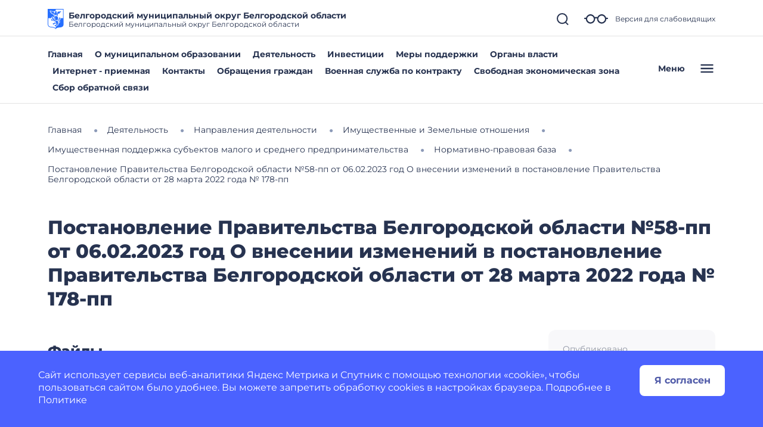

--- FILE ---
content_type: image/svg+xml
request_url: https://belgorodskij-r31.gosweb.gosuslugi.ru/netcat_template/template/gw_omsu/img/icons.svg
body_size: 81569
content:
<svg xmlns="http://www.w3.org/2000/svg" xmlns:xlink="http://www.w3.org/1999/xlink"><defs><symbol fill="none" viewBox="0 0 70 70" id="advice"><circle opacity=".1" cx="35" cy="35" r="30" fill="#273350" /><path d="M35.023 31.487a3.907 3.907 0 1 0 0-7.815 3.907 3.907 0 0 0 0 7.815Zm0-6.25a2.343 2.343 0 1 1 0 4.686 2.343 2.343 0 0 1 0-4.686Z" fill="#273350" /><path d="M42.836 34.55a4.325 4.325 0 0 0-3.191-4.056 5.507 5.507 0 0 1-1.25 1.383 2.848 2.848 0 0 1 2.847 2.344H28.808a2.848 2.848 0 0 1 2.848-2.344 5.507 5.507 0 0 1-1.25-1.387 4.325 4.325 0 0 0-3.196 4.06 2.16 2.16 0 0 0-1.02 2.085l.653 6.641a2.558 2.558 0 0 0 2.496 2.274h11.368a2.559 2.559 0 0 0 2.493-2.262l.652-6.641a2.16 2.16 0 0 0-1.016-2.098Zm-.535 1.933-.637 6.653a.988.988 0 0 1-.957.851H29.34a.988.988 0 0 1-.957-.851l-.652-6.641a.612.612 0 0 1 .652-.711h13.282a.613.613 0 0 1 .633.699h.004ZM19.358 23.971a.782.782 0 0 0-1.078.235l-.219.343a.784.784 0 0 0 .236 1.104.78.78 0 0 0 1.092-.283l.203-.32a.781.781 0 0 0-.234-1.079ZM18.096 45.52a.78.78 0 1 0 1.325-.828l-.196-.32a.781.781 0 1 0-1.344.781l.215.367ZM29.734 17.384c.073 0 .145-.01.215-.03l.363-.102a.783.783 0 0 0-.08-1.54.78.78 0 0 0-.31.028l-.391.11a.781.781 0 0 0 .215 1.53l-.012.005ZM26.859 51.454l-.34-.172a.781.781 0 1 0-.723 1.387l.364.183a.782.782 0 0 0 .699-1.398ZM26.43 18.666c.12 0 .239-.028.347-.082l.336-.164a.781.781 0 0 0-.672-1.41l-.367.18a.782.782 0 0 0 .351 1.48l.004-.004ZM30.015 52.673l-.363-.106a.784.784 0 0 0-.919 1.116.78.78 0 0 0 .462.38l.39.118a.781.781 0 1 0 .427-1.504l.003-.004ZM16.451 42.235a.782.782 0 0 0 1.454-.57l-.133-.352a.782.782 0 0 0-1.469.535c.05.133.102.262.148.387ZM51.927 24.455a.78.78 0 0 0-1.324.829l.195.32a.784.784 0 0 0 1.105.354.78.78 0 0 0 .239-1.135l-.215-.368ZM24.226 20.158a.786.786 0 0 0-.922-1.27l-.329.242a.781.781 0 0 0-.187.207l1.172 1.004.265-.183ZM53.58 27.736a.782.782 0 0 0-1.454.57l.133.352a.781.781 0 0 0 1.465-.543 16.63 16.63 0 0 0-.144-.379ZM53.06 31.557c.023.121.047.246.066.371a.781.781 0 0 0 .782.652h.128a.781.781 0 0 0 .641-.898 11.77 11.77 0 0 0-.074-.39.78.78 0 0 0-1.414-.294.781.781 0 0 0-.121.586l-.008-.027ZM15.1 34.637v.407a.781.781 0 1 0 1.563 0v-.345a.781.781 0 0 0-1.563-.062ZM16.98 38.413c-.024-.125-.047-.25-.067-.39a.782.782 0 0 0-1.543.257l.07.391a.782.782 0 0 0 .781.637.775.775 0 0 0 .145 0 .781.781 0 0 0 .613-.895ZM17.596 27.035a.78.78 0 0 0-1.02.43l-.152.39a.784.784 0 0 0 .44 1.031.782.782 0 0 0 1.018-.468l.14-.352a.78.78 0 0 0-.426-1.031ZM15.49 30.983c-.028.133-.054.263-.077.39a.781.781 0 1 0 1.535.282l.07-.372a.781.781 0 1 0-1.531-.312l.004.012ZM50.439 44.985a.782.782 0 1 0 1.308.855l.223-.347a.782.782 0 0 0-1.328-.82l-.203.312ZM52.439 43.007a.78.78 0 0 0 1.02-.426l.152-.39a.78.78 0 1 0-1.461-.547l-.141.351a.781.781 0 0 0 .43 1.012ZM54.947 35.395v-.465a.781.781 0 1 0-1.563 0v.464a.781.781 0 1 0 1.563 0ZM33.347 53.29l-.39-.04a.786.786 0 0 0-.172 1.563l.39.04h.07a.782.782 0 0 0 .071-1.563h.031ZM54.533 39.062c.028-.133.054-.263.078-.39a.782.782 0 1 0-1.535-.286l-.075.39a.781.781 0 1 0 1.532.317v-.031ZM36.735 53.286l-.391.032a.781.781 0 1 0 .055 1.562h.058l.391-.035a.785.785 0 0 0-.145-1.562l.032.003ZM33.203 16.729h.074l.39-.031a.783.783 0 1 0-.116-1.563l-.391.035a.782.782 0 1 0 .07 1.563l-.027-.004ZM36.664 16.716l.39.04h.087a.783.783 0 0 0 .082-1.564l-.39-.039a.784.784 0 1 0-.138 1.563h-.03ZM43.157 18.538l.336.172a.783.783 0 0 0 1.177-.614.78.78 0 0 0-.454-.77l-.367-.187a.782.782 0 0 0-.692 1.403v-.004ZM40.063 52.665l-.363.098a.781.781 0 1 0 .39 1.511l.391-.109a.78.78 0 0 0 .398-1.238.783.783 0 0 0-.828-.266l.012.004ZM43.227 51.437l-.336.164a.782.782 0 1 0 .668 1.41l.367-.18a.781.781 0 0 0-.699-1.394ZM39.993 17.322l.363.106a.782.782 0 1 0 .453-1.497l-.39-.113a.78.78 0 0 0-.983.536.782.782 0 0 0 .56.968h-.003ZM46.04 20.315l.04.03 1.21-1.038-.312-.242a.78.78 0 1 0-.938 1.25ZM23.976 49.672l-1.211 1.039.28.219a.781.781 0 0 0 .942-1.246l-.011-.012Z" fill="#273350" /><path d="M54.556 49.067a5.438 5.438 0 0 0-3.281 1.101l-4.84-4.492a15.626 15.626 0 0 0 0-21.346l4.84-4.492a5.469 5.469 0 1 0-1.102-1.11l-4.864 4.516a15.626 15.626 0 0 0-20.568 0l-4.863-4.515a5.47 5.47 0 1 0-1.102 1.109l4.84 4.492a15.626 15.626 0 0 0 0 21.346l-4.844 4.492a5.47 5.47 0 1 0 1.102 1.11l4.867-4.516a15.627 15.627 0 0 0 20.568 0l4.864 4.516a5.469 5.469 0 1 0 4.383-2.211Zm0-37.503a3.907 3.907 0 1 1 0 7.814 3.907 3.907 0 0 1 0-7.814ZM11.584 15.47a3.907 3.907 0 1 1 7.815 0 3.907 3.907 0 0 1-7.815 0Zm3.907 42.973a3.906 3.906 0 1 1 0-7.813 3.906 3.906 0 0 1 0 7.813Zm5.469-23.44a14.064 14.064 0 1 1 28.127 0 14.064 14.064 0 0 1-28.127 0Zm33.596 23.44a3.906 3.906 0 1 1 0-7.813 3.906 3.906 0 0 1 0 7.813Z" fill="#273350" /><path d="M45.79 49.875a.783.783 0 0 0 .918 1.266l.328-.242a.782.782 0 0 0 .207-.239l-1.172-.996-.281.211Z" fill="#273350" /></symbol><symbol fill="none" viewBox="0 0 70 70" id="budget"><circle opacity=".1" cx="35" cy="35" r="30" fill="#273350" /><path d="M20.385 33.168v.681h2.417v.658h-2.417v1.35h-1.1v-1.35h-1.11v-.658h1.11v-6.072h2.994c.994 0 1.771.235 2.33.704.559.462.838 1.124.838 1.986 0 .87-.28 1.54-.838 2.009-.559.461-1.336.692-2.33.692h-1.894Zm3.963-2.69c0-.546-.178-.965-.534-1.258-.355-.292-.867-.438-1.535-.438h-1.894v3.428h1.894c.66 0 1.169-.15 1.524-.45.363-.308.545-.735.545-1.282ZM27.141 54.656H14.677a.606.606 0 0 0 0 1.212h12.464a.606.606 0 0 0 0-1.212ZM29.202 48.94H21.85a.606.606 0 0 0 0 1.212h7.353a.606.606 0 0 0 0-1.212ZM14.677 50.151h3.596a.606.606 0 0 0 0-1.212h-3.596a.606.606 0 0 0 0 1.212ZM29.202 43.227h-1.803a.606.606 0 0 0 0 1.212h1.803a.606.606 0 0 0 0-1.212ZM14.677 44.437h10.285a.606.606 0 0 0 0-1.212H14.677a.606.606 0 0 0 0 1.212Z" fill="#273350" /><path d="M58.413 23.519h-9.827v-4.038a.677.677 0 0 0-.178-.428l-8.882-8.875a.68.68 0 0 0-.428-.178H10.7a.606.606 0 0 0-.606.606V59.91c0 .334.271.606.606.606h47.713a2.995 2.995 0 0 0 2.992-2.992V26.51a2.995 2.995 0 0 0-2.992-2.991Zm-11.897-4.644H41.46a1.758 1.758 0 0 1-1.756-1.756v-5.05l6.812 6.806Zm-35.21-7.663h27.186v5.907a2.971 2.971 0 0 0 2.968 2.968h5.914v3.432H34.819a2.995 2.995 0 0 0-2.991 2.992v31.013c0 .669.228 1.28.6 1.78H11.306V11.212Zm48.887 46.312c0 .981-.799 1.78-1.78 1.78H34.82c-.98 0-1.78-.799-1.78-1.78V26.51c0-.98.8-1.779 1.78-1.779h23.594c.981 0 1.78.799 1.78 1.78v31.013Z" fill="#273350" /><path d="M56.824 27.11H36.411c-.773 0-1.402.628-1.402 1.4v6.003c0 .772.629 1.401 1.401 1.401h20.414c.773 0 1.4-.629 1.4-1.401V28.51c0-.773-.627-1.402-1.4-1.402Zm.189 7.403a.19.19 0 0 1-.189.19H36.411a.19.19 0 0 1-.19-.19V28.51a.19.19 0 0 1 .19-.19h20.413a.19.19 0 0 1 .189.19v6.002ZM40.36 37.934h-4.294a.606.606 0 0 0-.606.606v4.144c0 .335.271.606.606.606h4.294a.606.606 0 0 0 .606-.606V38.54a.606.606 0 0 0-.606-.606Zm-.606 4.144h-3.082v-2.932h3.082v2.932ZM48.764 37.934H44.47a.606.606 0 0 0-.606.606v4.144c0 .335.271.606.606.606h4.294a.606.606 0 0 0 .606-.606V38.54a.606.606 0 0 0-.606-.606Zm-.606 4.144h-3.082v-2.932h3.082v2.932ZM57.168 37.934h-4.294a.606.606 0 0 0-.606.606v4.144c0 .335.272.606.606.606h4.294a.606.606 0 0 0 .606-.606V38.54a.606.606 0 0 0-.606-.606Zm-.606 4.144H53.48v-2.932h3.082v2.932ZM40.36 44.75h-4.294a.606.606 0 0 0-.606.606v4.145c0 .335.271.606.606.606h4.294a.606.606 0 0 0 .606-.606v-4.145a.606.606 0 0 0-.606-.606Zm-.606 4.145h-3.082v-2.933h3.082v2.933ZM48.764 44.75H44.47a.606.606 0 0 0-.606.606v4.145c0 .335.271.606.606.606h4.294a.606.606 0 0 0 .606-.606v-4.145a.606.606 0 0 0-.606-.606Zm-.606 4.145h-3.082v-2.933h3.082v2.933ZM57.168 44.75h-4.294a.606.606 0 0 0-.606.606v4.145c0 .335.272.606.606.606h4.294a.606.606 0 0 0 .606-.606v-4.145a.606.606 0 0 0-.606-.606Zm-.606 4.145H53.48v-2.933h3.082v2.933ZM40.36 51.568h-4.294a.606.606 0 0 0-.606.606v4.146c0 .334.271.606.606.606h4.294a.606.606 0 0 0 .606-.606v-4.146a.606.606 0 0 0-.606-.606Zm-.606 4.146h-3.082V52.78h3.082v2.934ZM48.764 51.568H44.47a.606.606 0 0 0-.606.606v4.146c0 .334.271.606.606.606h4.294a.606.606 0 0 0 .606-.606v-4.146a.606.606 0 0 0-.606-.606Zm-.606 4.146h-3.082V52.78h3.082v2.934ZM57.168 51.568h-4.294a.606.606 0 0 0-.606.606v4.146c0 .334.272.606.606.606h4.294a.606.606 0 0 0 .606-.606v-4.146a.606.606 0 0 0-.606-.606Zm-.606 4.146H53.48V52.78h3.082v2.934ZM21.33 22.902c-4.757 0-8.627 3.87-8.627 8.627 0 4.756 3.87 8.626 8.627 8.626 4.756 0 8.625-3.87 8.625-8.626 0-4.757-3.87-8.627-8.625-8.627Zm0 16.04c-4.089 0-7.415-3.325-7.415-7.413s3.326-7.415 7.415-7.415c4.087 0 7.413 3.326 7.413 7.415 0 4.088-3.326 7.414-7.413 7.414Z" fill="#273350" /></symbol><symbol fill="none" viewBox="0 0 70 70" id="city-ecology"><circle opacity=".1" cx="35" cy="35" r="30" fill="#273350" /><path d="M35 14.67c-16.732 0-30.39 13.125-30.868 29.434H1.756a.749.749 0 0 0-.756.742c0 .409.338.741.756.741h66.488a.749.749 0 0 0 .756-.741.749.749 0 0 0-.756-.742h-2.376C65.39 27.795 51.732 14.67 35 14.67Zm0 1.483c15.898 0 28.879 12.46 29.357 27.951h-7.571v-9.81H49.55v9.81h-2.87v-9.786h-3.959v-3.809h-8.18v-7.44h-9.608v7.44H21.95v13.595h-2.63v-6.48h-7.233v6.48H5.644c.477-15.49 13.458-27.95 29.356-27.95Zm20.275 27.951h-4.213v-8.327h4.213v8.327ZM41.21 31.992v3.809h3.958v8.303H23.461V31.992h2.984v-7.44h6.587v7.44h8.18ZM17.81 44.104h-4.212v-4.998h4.212v4.998Zm22.272 7.082H8.961a.749.749 0 0 1-.756-.741c0-.41.338-.742.756-.742h31.12c.416 0 .755.332.755.742s-.338.741-.755.741Zm5.65-1.483h5.086c.417 0 .755.332.755.742s-.338.741-.755.741H45.73a.749.749 0 0 1-.755-.741c0-.41.338-.742.755-.742ZM9.463 15.483H1.775a.749.749 0 0 1-.755-.742c0-.409.338-.741.755-.741h7.69c.417 0 .755.332.755.742 0 .409-.338.741-.756.741Zm54.916 0h-7.69a.749.749 0 0 1-.755-.742c0-.409.338-.741.755-.741h7.69c.417 0 .755.332.755.742 0 .409-.338.741-.755.741ZM32.068 53.517h15.801c.417 0 .756.332.756.741 0 .41-.339.742-.756.742H32.068a.749.749 0 0 1-.756-.742c0-.409.339-.741.756-.741ZM69 20.055c0 .409-.338.741-.756.741h-2.857a.749.749 0 0 1-.756-.741c0-.41.339-.742.756-.742h2.857c.418 0 .756.332.756.742Zm-40.11 7.68h1.51v1.962h-1.51v-1.963Zm0 4.131h1.51v1.962h-1.51v-1.962Zm0 4.133h1.51v1.962h-1.51v-1.962Zm0 4.131h1.51v1.962h-1.51V40.13Zm5.72 1.962H33.1V40.13h1.511v1.962Zm4.21 0h-1.51V40.13h1.51v1.962Zm-4.21-4.131H33.1v-1.962h1.511v1.962Zm4.21 0h-1.51v-1.962h1.51v1.962Z" fill="currentColor" stroke="currentColor" stroke-width=".4" /></symbol><symbol viewBox="0 0 70 70" id="cooperative"><circle opacity=".1" cx="35" cy="37" r="30" fill="currentColor" /><path fill-rule="evenodd" clip-rule="evenodd" d="M36.604 40.44a2.888 2.888 0 1 1-3.209-4.803 2.888 2.888 0 0 1 3.209 4.803Zm-.942-3.391a1.192 1.192 0 1 0-1.324 1.982 1.192 1.192 0 0 0 1.324-1.982Z" fill="currentColor" /><path fill-rule="evenodd" clip-rule="evenodd" d="m50.919 43.266 9.094 3.57a.847.847 0 0 1 .538.789v13.078a.848.848 0 0 1-.848.848H10.297a.848.848 0 0 1-.848-.848V47.625a.847.847 0 0 1 .538-.789l9.094-3.57v-3.082l-.62.384a2.376 2.376 0 0 1-1.81.295 2.394 2.394 0 0 1-.71-4.365l6.421-3.975c-.207-.52-.382-1.05-.524-1.592h-3.122a.848.848 0 0 1-.848-.847v-5.007a.847.847 0 0 1 .848-.847h3.121c.32-1.261.822-2.468 1.49-3.585l-2.211-2.21a.846.846 0 0 1 0-1.198l3.54-3.54a.85.85 0 0 1 1.198 0l2.209 2.209a13.407 13.407 0 0 1 3.587-1.487v-3.122a.848.848 0 0 1 .847-.848h5.004a.848.848 0 0 1 .848.848v3.123c1.26.32 2.47.82 3.586 1.487l2.209-2.208a.847.847 0 0 1 1.199 0l3.54 3.54a.846.846 0 0 1 0 1.198l-2.21 2.208a13.416 13.416 0 0 1 1.49 3.586h3.121a.848.848 0 0 1 .848.847v5.005a.847.847 0 0 1-.848.848h-3.122c-.142.54-.317 1.072-.524 1.592l6.421 3.977a2.394 2.394 0 0 1-2.519 4.069l-.621-.385v3.082ZM23.052 29.428a.847.847 0 0 1 .294.49c.117.577.277 1.145.479 1.698l3.128-1.937a8.317 8.317 0 1 1 16.095 0l3.127 1.937c.202-.553.362-1.122.48-1.7a.846.846 0 0 1 .83-.681h2.952v-3.31h-2.952a.847.847 0 0 1-.83-.681 11.766 11.766 0 0 0-1.764-4.25.848.848 0 0 1 .107-1.07l2.088-2.088-2.34-2.339-2.089 2.088a.848.848 0 0 1-1.07.106 11.76 11.76 0 0 0-4.25-1.764.848.848 0 0 1-.682-.831v-2.951h-3.31v2.953a.847.847 0 0 1-.683.831c-1.518.302-2.963.9-4.25 1.762a.848.848 0 0 1-1.069-.108l-2.088-2.088-2.34 2.34 2.088 2.088a.847.847 0 0 1 .106 1.07 11.766 11.766 0 0 0-1.763 4.25.847.847 0 0 1-.831.682h-2.951v3.31h2.95c.197 0 .387.069.538.193Zm5.552-3.558a6.62 6.62 0 0 0-.123 2.864l5.26-3.255a2.38 2.38 0 0 1 2.518 0l5.26 3.255a6.62 6.62 0 0 0-12.915-2.864ZM17.04 39.213a.7.7 0 0 0 .528-.086l16.986-10.515a.847.847 0 0 1 .892 0l16.986 10.513a.712.712 0 0 0 .961-.227.698.698 0 0 0-.226-.96l-17.8-11.017a.703.703 0 0 0-.735 0l-17.8 11.017a.7.7 0 0 0 .208 1.275Zm2.041 5.876-7.936 3.114v11.652h7.936V45.09ZM35 30.329l-14.224 8.805v20.788h7.53V49.078a.848.848 0 0 1 .848-.848h11.692a.848.848 0 0 1 .848.848v10.845h7.53V39.135L35 30.329Zm-4.998 29.593h9.997v-9.996h-9.997v9.996Zm20.917-.066h7.937V48.203l-7.937-3.114v14.767Z" fill="currentColor" /></symbol><symbol fill="none" viewBox="0 0 70 70" id="crime-prevention"><circle opacity=".1" cx="35" cy="37" r="30" fill="#273350" /><g clip-path="url(#crime-prevention_a)" fill="currentColor"><path d="M26.358 42.514h-.082a1.014 1.014 0 1 0 0 2.03h.096a1.014 1.014 0 1 0-.014-2.03ZM26.276 15.326c-6.601 0-11.971 5.37-11.971 11.97 0 6.602 5.37 11.972 11.97 11.972 6.602 0 11.972-5.37 11.972-11.971s-5.37-11.971-11.971-11.971Zm0 21.913a9.897 9.897 0 0 1-6.3-2.256 2.5 2.5 0 0 1 2.035-2.229l1.644-.304 1.761 2.816a1.015 1.015 0 0 0 1.72 0l1.76-2.816 1.645.304a2.5 2.5 0 0 1 2.034 2.23 9.896 9.896 0 0 1-6.3 2.255Zm-1.939-11.673a5.167 5.167 0 0 0 3.357-1.233l1.36.8v1.03a2.782 2.782 0 0 1-2.778 2.778 2.782 2.782 0 0 1-2.779-2.778v-.597h.84Zm-.838-2.03a2.782 2.782 0 0 1 2.777-2.676c1.195 0 2.216.758 2.607 1.818l-.837-.492a1.015 1.015 0 0 0-1.292.223 3.145 3.145 0 0 1-2.417 1.128H23.5Zm3.699 7.804-.922 1.474-.922-1.475c.085-.133.157-.273.216-.421a4.81 4.81 0 0 0 1.411 0c.059.148.132.289.217.422Zm6.995 1.963a4.528 4.528 0 0 0-3.283-2.544l-1.718-.318a.458.458 0 0 1-.312-.24 4.806 4.806 0 0 0 2.203-4.038V23.638a4.813 4.813 0 0 0-4.807-4.807 4.813 4.813 0 0 0-4.808 4.808v2.524c0 1.69.879 3.18 2.203 4.037a.456.456 0 0 1-.313.241l-1.716.318a4.528 4.528 0 0 0-3.284 2.544 9.89 9.89 0 0 1-2.024-6.006c0-5.482 4.46-9.942 9.942-9.942s9.942 4.46 9.942 9.942a9.89 9.89 0 0 1-2.025 6.006Z" /><path d="M59.318 52.496 45.174 38.35a1.015 1.015 0 0 0-1.435 0l-.78.78-2.306-2.305a17.227 17.227 0 0 0 2.868-9.529c0-9.51-7.737-17.247-17.247-17.247S9.027 17.787 9.027 27.297c0 3.835 1.232 7.466 3.564 10.5a17.366 17.366 0 0 0 8.998 6.103 1.014 1.014 0 1 0 .55-1.953c-6.525-1.838-11.083-7.862-11.083-14.65 0-8.391 6.827-15.218 15.218-15.218s15.218 6.827 15.218 15.218a15.206 15.206 0 0 1-3.008 9.09 15.222 15.222 0 0 1-2.877 2.937c-.077.044-.15.098-.215.163l-.003.004a15.152 15.152 0 0 1-5.29 2.54 1.015 1.015 0 0 0 .509 1.964 17.18 17.18 0 0 0 5.402-2.455l2.27 2.27-.952.952a1.015 1.015 0 0 0 0 1.435l3.184 3.183 10.96 10.96a5.53 5.53 0 0 0 3.923 1.623c1.42 0 2.841-.54 3.923-1.622a5.512 5.512 0 0 0 1.625-3.923 5.512 5.512 0 0 0-1.625-3.922ZM37.627 40.287a17.271 17.271 0 0 0 1.795-1.823l2.102 2.102-1.81 1.81-2.087-2.089Zm20.256 18.62a3.523 3.523 0 0 1-4.976 0L42.664 48.661l2.487-2.487a1.014 1.014 0 1 0-1.434-1.435l-2.488 2.487-1.748-1.748.95-.951h.001l3.244-3.245.78-.78 13.427 13.428a3.495 3.495 0 0 1 1.03 2.487c0 .94-.365 1.824-1.03 2.488ZM52.652 10a8.322 8.322 0 0 0-7.17 4.108H42.83a1.014 1.014 0 0 0 0 2.03h1.794a8.299 8.299 0 0 0-.292 2.181c0 4.258 3.216 7.776 7.346 8.26v9.35a1.014 1.014 0 1 0 2.029 0v-9.36c4.09-.52 7.263-4.02 7.263-8.25 0-4.587-3.732-8.319-8.319-8.319Zm4.187 13.008a6.263 6.263 0 0 1-4.187 1.601 6.263 6.263 0 0 1-4.187-1.602v-.063c0-.605.431-1.125 1.026-1.236l.833-.155a3.477 3.477 0 0 0 2.328.892c.894 0 1.71-.338 2.328-.892l.833.155c.595.111 1.026.631 1.026 1.236v.064Zm-5.65-4.055v-1.612c0-.806.656-1.462 1.463-1.462.806 0 1.462.656 1.462 1.462v1.612c0 .807-.656 1.463-1.462 1.463a1.464 1.464 0 0 1-1.463-1.463Zm7.107 2.14a3.282 3.282 0 0 0-2.111-1.38l-.12-.022c.05-.238.079-.484.079-.738v-1.612a3.496 3.496 0 0 0-3.492-3.491 3.496 3.496 0 0 0-3.492 3.491v1.612c0 .254.028.5.08.738l-.121.023a3.282 3.282 0 0 0-2.11 1.378 6.25 6.25 0 0 1-.647-2.773 6.297 6.297 0 0 1 6.29-6.29 6.297 6.297 0 0 1 6.29 6.29 6.25 6.25 0 0 1-.646 2.773Z" /><path d="M53.411 39.148a1.02 1.02 0 0 0-.717-.297c-.267 0-.528.109-.717.297-.189.19-.297.45-.297.718 0 .266.108.528.297.717.19.189.45.297.717.297a1.018 1.018 0 0 0 .717-1.732ZM30.661 52.666h-5.06c-.502-4.11-4.011-7.304-8.255-7.304-.773 0-1.52.108-2.232.306v-2.14a1.014 1.014 0 1 0-2.029 0v3.011a8.322 8.322 0 0 0-4.058 7.142c0 4.587 3.732 8.319 8.32 8.319 4.243 0 7.752-3.195 8.254-7.305h5.06a1.014 1.014 0 1 0 0-2.029Zm-9.128 5.703a6.264 6.264 0 0 1-4.187 1.602 6.263 6.263 0 0 1-4.187-1.602v-.063c0-.605.431-1.125 1.026-1.236l.833-.155a3.477 3.477 0 0 0 2.328.892c.894 0 1.71-.338 2.328-.892l.833.155c.595.11 1.026.63 1.026 1.236v.063Zm-5.65-4.054v-1.612c0-.806.657-1.463 1.463-1.463s1.463.656 1.463 1.463v1.612c0 .806-.657 1.463-1.463 1.463a1.464 1.464 0 0 1-1.463-1.463Zm7.107 2.139a3.282 3.282 0 0 0-2.11-1.379l-.121-.022c.05-.238.079-.485.079-.738v-1.612a3.496 3.496 0 0 0-3.492-3.492 3.495 3.495 0 0 0-3.491 3.492v1.612c0 .253.027.5.079.738l-.12.022a3.283 3.283 0 0 0-2.112 1.378 6.25 6.25 0 0 1-.646-2.772 6.297 6.297 0 0 1 6.29-6.29 6.297 6.297 0 0 1 6.29 6.29c0 .995-.233 1.936-.646 2.773ZM39.057 52.666h-4.058a1.014 1.014 0 1 0 0 2.03h4.058a1.014 1.014 0 1 0 0-2.03ZM30.132 56.92a1.014 1.014 0 1 0 0 2.03h.01c.56 0 1.01-.454 1.01-1.015 0-.56-.46-1.014-1.02-1.014ZM34.995 56.92a1.014 1.014 0 1 0 0 2.03h.01c.56 0 1.01-.454 1.01-1.015 0-.56-.46-1.014-1.02-1.014ZM39.858 56.92a1.014 1.014 0 1 0 0 2.03h.01c.56 0 1.01-.454 1.01-1.015 0-.56-.46-1.014-1.02-1.014Z" /></g><defs></defs></symbol><clipPath id="crime-prevention_a"><path fill="#fff" transform="translate(9 10)" d="M0 0h52v52H0z" /></clipPath><symbol fill="none" viewBox="0 0 24 24" id="earth"><path d="M14.108 22.386a20.691 20.691 0 0 0 2.29-6.17h5.476a10.343 10.343 0 0 1-7.766 6.17ZM11.274 21.502a1.215 1.215 0 0 0 2.14 0 19.654 19.654 0 0 0 1.928-5.286H9.345a19.651 19.651 0 0 0 1.928 5.286ZM10.58 22.386a10.345 10.345 0 0 1-7.766-6.17H8.29a20.69 20.69 0 0 0 2.29 6.17ZM16.577 9.204c.289 1.982.289 3.995 0 5.978h5.671c.588-1.95.588-4.029 0-5.978h-5.671ZM15.53 15.182c.304-1.981.304-3.997 0-5.978H9.158a19.654 19.654 0 0 0 0 5.978h6.372ZM8.113 15.182a20.688 20.688 0 0 1 0-5.978H2.44a10.344 10.344 0 0 0 0 5.978h5.672ZM14.108 2a20.69 20.69 0 0 1 2.29 6.17h5.476A10.343 10.343 0 0 0 14.108 2ZM11.274 2.883A19.653 19.653 0 0 0 9.346 8.17h5.995a19.656 19.656 0 0 0-1.928-5.286 1.214 1.214 0 0 0-2.139 0ZM2.814 8.17H8.29A20.689 20.689 0 0 1 10.58 2a10.344 10.344 0 0 0-7.766 6.17Z" fill="currentColor" /></symbol><symbol fill="none" viewBox="0 0 24 24" id="gw-arrow"><path d="m16 10-3.8 4L8 10" stroke="currentColor" stroke-width="2" stroke-linecap="round" stroke-linejoin="round" /></symbol><symbol viewBox="0 0 48 48" id="gw-burger"><path d="M6 36h36v-4H6v4zm0-10h36v-4H6v4zm0-14v4h36v-4H6z" fill="currentColor" /></symbol><symbol fill="none" viewBox="0 0 24 24" id="gw-calendar"><path d="M18.75 5.25H16.5V4.125a1.125 1.125 0 1 0-2.25 0V5.25h-4.5V4.125a1.125 1.125 0 1 0-2.25 0V5.25H5.25A2.25 2.25 0 0 0 3 7.5v11.25A2.25 2.25 0 0 0 5.25 21h13.5A2.25 2.25 0 0 0 21 18.75V7.5a2.25 2.25 0 0 0-2.25-2.25Zm0 13.5H5.25V9.187h13.5v9.563Z" fill="currentColor" /></symbol><symbol fill="none" viewBox="0 0 24 24" id="gw-clip"><path d="M9.879 15.371c-.32 0-.64-.122-.884-.366a6.27 6.27 0 0 1 0-8.856l2.314-2.315A6.223 6.223 0 0 1 15.738 2a6.22 6.22 0 0 1 4.427 1.834A6.225 6.225 0 0 1 22 8.262a6.216 6.216 0 0 1-1.835 4.428 1.249 1.249 0 0 1-1.767 0 1.249 1.249 0 0 1 0-1.768 3.743 3.743 0 0 0 1.102-2.66c0-1.005-.391-1.95-1.102-2.66-1.422-1.422-3.9-1.422-5.322 0l-2.314 2.313a3.768 3.768 0 0 0 0 5.321 1.249 1.249 0 0 1 0 1.768 1.243 1.243 0 0 1-.883.367ZM8.262 22a6.216 6.216 0 0 1-4.427-1.835A6.22 6.22 0 0 1 2 15.736a6.22 6.22 0 0 1 1.834-4.427A1.249 1.249 0 1 1 5.6 13.076 3.737 3.737 0 0 0 4.5 15.738c0 1.005.391 1.95 1.102 2.66 1.423 1.42 3.899 1.42 5.321 0l2.124-2.124a3.739 3.739 0 0 0 1.103-2.66c0-1.005-.391-1.95-1.103-2.662a1.249 1.249 0 1 1 1.768-1.767 6.222 6.222 0 0 1 1.835 4.429 6.215 6.215 0 0 1-1.835 4.427l-2.124 2.124a6.22 6.22 0 0 1-4.428 1.834Z" fill="currentColor" /></symbol><symbol viewBox="0 0 24 24" fill="none" id="gw-close"><path d="m3.923 19.923 16-16M3.923 3.923l16 16" stroke="currentColor" stroke-width="1.5" /></symbol><symbol viewBox="0 0 16 16" fill="currentColor" id="gw-close-bold"><path d="M.293.293a1 1 0 0 1 1.414 0L8 6.586 14.293.293a1 1 0 1 1 1.414 1.414L9.414 8l6.293 6.293a1 1 0 0 1-1.414 1.414L8 9.414l-6.293 6.293a1 1 0 0 1-1.414-1.414L6.586 8 .293 1.707a1 1 0 0 1 0-1.414z" /></symbol><symbol fill="none" viewBox="0 0 24 25" id="gw-eds"><path d="M16.875 3.125H4.125v17.25h3.75M13.125 15.125l-.75 6.75 3.375-1.5 3.375 1.5-.75-6.75" stroke="currentColor" stroke-width="2" stroke-linecap="round" stroke-linejoin="round" /><path d="M15.75 15.875a4.125 4.125 0 1 0 0-8.25 4.125 4.125 0 0 0 0 8.25Z" stroke="currentColor" stroke-width="2" stroke-linecap="round" stroke-linejoin="round" /></symbol><symbol fill="none" viewBox="0 0 24 24" id="gw-email"><path d="M3.194 5.385 12 12.836l8.806-7.451H3.194ZM2 6.386v9.845a3 3 0 0 0 3 3h14a3 3 0 0 0 3-3V6.386l-9.503 8.045a.77.77 0 0 1-.994 0L2 6.386Z" fill="currentColor" /></symbol><symbol viewBox="0 0 48 48" fill="currentColor" id="gw-folder"><path d="M40 12H24l-4-4H8c-2.21 0-3.98 1.79-3.98 4L4 36c0 2.21 1.79 4 4 4h32c2.21 0 4-1.79 4-4V16c0-2.21-1.79-4-4-4zm0 24H8V16h32v20z" /></symbol><symbol viewBox="0 0 40 16" fill="currentColor" id="gw-glass"><path d="M1.111 8.02h1.774a7.827 7.827 0 0 0 .702 3.043 7.79 7.79 0 0 0 1.833 2.521 7.711 7.711 0 0 0 8.742 1.17 7.758 7.758 0 0 0 2.426-1.95 7.832 7.832 0 0 0 1.745-5.863 8.917 8.917 0 0 1 3.334 0 7.833 7.833 0 0 0 1.752 5.852 7.756 7.756 0 0 0 2.423 1.947 7.714 7.714 0 0 0 8.733-1.167 7.79 7.79 0 0 0 1.834-2.515 7.828 7.828 0 0 0 .706-3.037h1.774c.295 0 .577-.118.786-.328a1.12 1.12 0 0 0 0-1.58 1.108 1.108 0 0 0-.786-.327h-2.034a7.794 7.794 0 0 0-2.558-4.006 7.714 7.714 0 0 0-8.995-.62 7.778 7.778 0 0 0-3.078 3.617 11.152 11.152 0 0 0-4.448 0 7.778 7.778 0 0 0-3.078-3.618 7.714 7.714 0 0 0-8.995.62 7.794 7.794 0 0 0-2.558 4.007H1.111c-.295 0-.577.118-.786.327a1.12 1.12 0 0 0 0 1.58c.209.21.491.328.786.328Zm28.26-5.786a5.51 5.51 0 0 1 3.074.938 5.556 5.556 0 0 1 2.038 2.496 5.59 5.59 0 0 1-1.2 6.061 5.504 5.504 0 0 1-6.029 1.206 5.538 5.538 0 0 1-2.482-2.048 5.583 5.583 0 0 1 .69-7.022 5.523 5.523 0 0 1 3.91-1.63Zm-18.743 0a5.51 5.51 0 0 1 3.074.938 5.556 5.556 0 0 1 2.037 2.496 5.59 5.59 0 0 1-1.2 6.062 5.504 5.504 0 0 1-6.029 1.206 5.539 5.539 0 0 1-2.481-2.05 5.584 5.584 0 0 1 .69-7.02 5.523 5.523 0 0 1 3.91-1.632Z" /></symbol><symbol fill="none" viewBox="0 0 70 70" id="gw-icon-administration"><circle opacity=".1" cx="35" cy="37" r="30" fill="#273350" /><path fill-rule="evenodd" clip-rule="evenodd" d="M39.07 9.578h-3.562v3.952l24.842 9.165a.998.998 0 0 1 .67.968v4.61a1 1 0 0 1-1 1h-2.708v20.25h2.709a1 1 0 0 1 1 1v4.635a1 1 0 0 1-1 1H8.996a1 1 0 0 1-1-1v-4.634a1 1 0 0 1 1-1h2.723v-20.25H8.996a1 1 0 0 1-1-1v-4.611a.996.996 0 0 1 .541-.912.995.995 0 0 1 .13-.056l24.841-9.164V2a1 1 0 0 1 1-1h5.563a1 1 0 0 1 1 1v.854h4.562a1 1 0 0 1 1 1v6.578a1 1 0 0 1-1 1h-5.562a1 1 0 0 1-1-1v-.854Zm-3.562-2V3h3.563v4.578h-3.563Zm5.563 1.017v.837h3.562V4.854h-3.562v3.741Zm-6.563 6.698 24.513 9.044v2.936H9.996v-2.936l24.512-9.044Zm20.804 13.98h-2.636v20.25h2.636v-20.25Zm-4.636 0h-6.349v20.25h6.35v-20.25Zm-8.349 0h-2.635v20.25h2.635v-20.25Zm-4.635 0h-6.353v20.25h6.353v-20.25Zm-8.353 0h-2.636v20.25h2.636v-20.25Zm-4.636 0h-6.348v20.25h6.348v-20.25Zm-8.348 0h-2.636v20.25h2.636v-20.25Zm-6.359 22.25h2.71l.013.001H59.021v2.634H9.996v-2.634Z" fill="currentColor" /></symbol><symbol fill="none" viewBox="0 0 70 70" id="gw-icon-advice"><circle opacity=".1" cx="35" cy="35" r="30" fill="#273350" /><path d="M35.024 31.487a3.907 3.907 0 1 0 0-7.814 3.907 3.907 0 0 0 0 7.814Zm0-6.25a2.344 2.344 0 1 1 0 4.687 2.344 2.344 0 0 1 0-4.688Z" fill="currentColor" /><path d="M42.836 34.55a4.325 4.325 0 0 0-3.191-4.055 5.506 5.506 0 0 1-1.25 1.383 2.848 2.848 0 0 1 2.847 2.344H28.808a2.847 2.847 0 0 1 2.848-2.344 5.505 5.505 0 0 1-1.25-1.387 4.325 4.325 0 0 0-3.196 4.06 2.16 2.16 0 0 0-1.02 2.085l.653 6.641a2.558 2.558 0 0 0 2.496 2.274h11.368a2.559 2.559 0 0 0 2.493-2.262l.652-6.641a2.16 2.16 0 0 0-1.016-2.098Zm-.535 1.934-.637 6.653a.988.988 0 0 1-.957.851H29.34a.988.988 0 0 1-.957-.851l-.652-6.641a.612.612 0 0 1 .652-.711h13.282a.613.613 0 0 1 .633.699h.004ZM19.358 23.971a.781.781 0 0 0-1.079.235l-.218.343a.78.78 0 1 0 1.328.82l.203-.32a.782.782 0 0 0-.234-1.078ZM18.097 45.52a.78.78 0 1 0 1.324-.829l-.195-.32a.78.78 0 1 0-1.344.781l.215.367ZM29.733 17.384c.073 0 .145-.01.215-.03l.364-.102a.782.782 0 1 0-.391-1.512l-.39.11a.781.781 0 0 0 .214 1.53l-.012.005ZM26.86 51.454l-.34-.172a.781.781 0 1 0-.723 1.387l.363.183a.782.782 0 1 0 .7-1.398ZM26.429 18.666c.12 0 .24-.028.348-.082l.336-.164a.781.781 0 0 0-.672-1.41l-.368.18a.781.781 0 0 0 .352 1.48l.004-.004ZM30.016 52.673l-.364-.106a.784.784 0 0 0-1.007.824.784.784 0 0 0 .55.672l.391.118a.781.781 0 1 0 .426-1.504l.004-.004ZM16.451 42.234a.782.782 0 0 0 1.454-.57l-.133-.352a.782.782 0 0 0-1.469.535c.05.133.102.262.148.387ZM51.927 24.455a.781.781 0 0 0-1.325.829l.196.32a.782.782 0 1 0 1.343-.781l-.214-.368ZM24.226 20.159a.783.783 0 0 0-.051-1.304.785.785 0 0 0-.871.034l-.328.242a.781.781 0 0 0-.188.207l1.172 1.004.266-.183ZM53.58 27.737a.782.782 0 0 0-1.454.57l.133.352a.781.781 0 0 0 1.465-.543 16.803 16.803 0 0 0-.144-.379ZM53.06 31.558c.023.121.047.246.066.371a.781.781 0 0 0 .782.652h.128a.782.782 0 0 0 .641-.898 11.72 11.72 0 0 0-.074-.39.78.78 0 0 0-1.414-.293.781.781 0 0 0-.121.585l-.008-.027ZM15.1 34.636v.407a.781.781 0 0 0 1.562 0v-.345a.782.782 0 0 0-1.562-.062ZM16.98 38.413a7.974 7.974 0 0 1-.067-.39.782.782 0 1 0-1.543.257l.07.391a.782.782 0 0 0 .782.637.775.775 0 0 0 .144 0 .781.781 0 0 0 .614-.895ZM17.596 27.034a.783.783 0 0 0-1.02.43l-.152.39a.78.78 0 0 0 1.298.829.782.782 0 0 0 .16-.266l.14-.352a.783.783 0 0 0-.426-1.031ZM15.491 30.984c-.028.132-.055.263-.078.39a.781.781 0 1 0 1.535.282l.07-.372a.782.782 0 0 0-1.53-.312l.003.012ZM50.439 44.985a.782.782 0 0 0 1.309.855l.222-.347a.781.781 0 0 0-1.328-.82l-.203.312ZM52.438 43.008a.781.781 0 0 0 1.02-.426l.152-.39a.782.782 0 1 0-1.46-.547l-.142.351a.781.781 0 0 0 .43 1.012ZM54.946 35.394v-.465a.781.781 0 1 0-1.562 0v.464a.781.781 0 1 0 1.562 0ZM33.348 53.29l-.391-.04a.786.786 0 0 0-.172 1.563l.39.04h.071a.782.782 0 0 0 .07-1.563h.032ZM54.533 39.062c.029-.133.055-.263.078-.39a.78.78 0 1 0-1.535-.286c-.024.125-.048.255-.075.39a.781.781 0 0 0 1.532.317v-.031ZM36.735 53.286l-.39.03a.782.782 0 0 0 .054 1.563h.059l.39-.035a.785.785 0 0 0-.144-1.562l.03.004ZM33.203 16.728h.074l.39-.031a.784.784 0 0 0-.116-1.563l-.391.035a.782.782 0 1 0 .07 1.563l-.027-.004ZM36.664 16.717l.39.039h.087a.783.783 0 0 0 .082-1.563l-.39-.039a.784.784 0 1 0-.138 1.563h-.03ZM43.157 18.537l.336.172a.78.78 0 0 0 .977-1.197.783.783 0 0 0-.255-.186l-.367-.188a.782.782 0 0 0-.691 1.403v-.004ZM40.063 52.665l-.363.098a.781.781 0 1 0 .39 1.511l.391-.109a.78.78 0 0 0 .398-1.238.783.783 0 0 0-.828-.266l.012.004Z" fill="currentColor" /><path d="m43.227 51.438-.335.164a.78.78 0 1 0 .667 1.41l.368-.18a.781.781 0 0 0-.7-1.394Z" fill="#currentColor" /><path d="m39.992 17.322.364.106a.782.782 0 0 0 .453-1.497l-.39-.113a.779.779 0 0 0-.984.536.78.78 0 0 0 .561.968h-.004ZM46.04 20.315l.04.03 1.21-1.038-.312-.242a.78.78 0 1 0-.938 1.25ZM23.976 49.672l-1.211 1.039.28.219a.781.781 0 0 0 .942-1.246l-.011-.012Z" fill="currentColor" /><path d="M54.556 49.067a5.438 5.438 0 0 0-3.281 1.101l-4.84-4.492a15.626 15.626 0 0 0 0-21.346l4.84-4.492a5.469 5.469 0 1 0-1.102-1.11l-4.864 4.516a15.626 15.626 0 0 0-20.568 0l-4.863-4.515a5.47 5.47 0 1 0-1.102 1.109l4.84 4.492a15.626 15.626 0 0 0 0 21.346l-4.844 4.492a5.47 5.47 0 1 0 1.102 1.11l4.867-4.516a15.627 15.627 0 0 0 20.568 0l4.864 4.516a5.469 5.469 0 1 0 4.383-2.211Zm0-37.503a3.907 3.907 0 1 1 0 7.814 3.907 3.907 0 0 1 0-7.814ZM11.584 15.47a3.907 3.907 0 1 1 7.815 0 3.907 3.907 0 0 1-7.815 0Zm3.907 42.973a3.906 3.906 0 1 1 0-7.813 3.906 3.906 0 0 1 0 7.813Zm5.469-23.44a14.064 14.064 0 1 1 28.127 0 14.064 14.064 0 0 1-28.127 0Zm33.596 23.44a3.906 3.906 0 1 1 0-7.813 3.906 3.906 0 0 1 0 7.813Z" fill="currentColor" /><path d="M45.79 49.875a.783.783 0 0 0 .336 1.405.782.782 0 0 0 .582-.14l.328-.242a.781.781 0 0 0 .207-.238l-1.172-.996-.281.211Z" fill="currentColor" /></symbol><symbol fill="none" viewBox="0 0 11 20" id="gw-icon-arrow-left"><path d="M10 1 1 9.55 10 19" stroke="currentColor" stroke-width="2" stroke-linecap="round" stroke-linejoin="round" /></symbol><symbol fill="none" viewBox="0 0 11 20" id="gw-icon-arrow-right"><path d="m1 1 9 8.55L1 19" stroke="currentColor" stroke-width="2" stroke-linecap="round" stroke-linejoin="round" /></symbol><symbol fill="none" viewBox="0 0 16 17" id="gw-icon-attention"><path d="M8.134 7.7h-.267a.667.667 0 0 0-.666.667v3.466c0 .368.298.667.666.667h.267a.667.667 0 0 0 .667-.667V8.367a.667.667 0 0 0-.667-.667ZM7.867 4.5h.267c.368 0 .667.298.667.667v.266a.667.667 0 0 1-.667.667h-.267a.667.667 0 0 1-.666-.667v-.266c0-.369.298-.667.666-.667Z" fill="currentColor" /><path fill-rule="evenodd" clip-rule="evenodd" d="M8 .5c-4.42 0-8 3.58-8 8s3.58 8 8 8 8-3.58 8-8-3.58-8-8-8Zm0 14.4a6.409 6.409 0 0 1-6.4-6.4c0-3.528 2.872-6.4 6.4-6.4 3.528 0 6.4 2.872 6.4 6.4 0 3.528-2.872 6.4-6.4 6.4Z" fill="currentColor" /></symbol><symbol fill="none" viewBox="0 0 24 24" id="gw-icon-bin"><path d="M9.107 18.907c.4 0 .741-.34.741-.74V7.512c0-.4-.34-.741-.74-.741-.401 0-.742.34-.742.74v10.654c0 .4.32.741.741.741ZM11.99 18.907c.4 0 .741-.34.741-.74V7.512c0-.4-.34-.741-.74-.741-.401 0-.742.34-.742.74v10.654c0 .4.34.741.741.741ZM14.874 18.907c.4 0 .74-.34.74-.74V7.512c0-.4-.34-.741-.74-.741-.4 0-.741.34-.741.74v10.654c0 .4.34.741.74.741Z" fill="currentColor" /><path d="M19.239 3.989h-4.285l-.781-1.102a.769.769 0 0 0-.621-.32h-3.104c-.24 0-.48.12-.62.32L9.045 3.99H4.741c-.4 0-.741.34-.741.74 0 .401.34.742.74.742h.582v14.317c0 .982.8 1.803 1.802 1.803h9.752c.981 0 1.802-.801 1.802-1.803V5.471h.581c.4 0 .741-.34.741-.741 0-.4-.36-.741-.761-.741Zm-2.063 15.8c0 .18-.14.32-.32.32H7.124c-.18 0-.32-.14-.32-.32V5.47h10.373v14.317Z" fill="currentColor" /></symbol><symbol fill="none" viewBox="0 0 70 70" id="gw-icon-blazon"><ellipse opacity=".1" cx="35.235" cy="35" rx="30.235" ry="30" fill="#273350" /><path fill-rule="evenodd" clip-rule="evenodd" d="M34.5 57S51 43.649 51 36.46V19H18v17.46c0 4.203 3.26 7.694 5.975 10.563C27.29 50.525 30.81 54.014 34.5 57ZM21.532 20.583h-2.118v2.508l2.118-2.508Zm2.515 0-4.633 5.483v3.337l7.455-8.82h-2.822Zm5.334 0-9.967 11.795v3.337l12.788-15.132H29.38Zm5.336 0-14.923 17.66c.235.633.578 1.341 1.03 2.115l16.71-19.775h-2.817Zm5.333 0L21.911 42.045c.41.583.858 1.174 1.33 1.766l19.627-23.228H40.05Zm5.333 0L24.486 45.31c.472.544.956 1.084 1.455 1.619l22.264-26.345h-2.822Zm4.203 1.34L27.274 48.325a101.126 101.126 0 0 0 5.524 5.232 96.342 96.342 0 0 0 1.702 1.47l.943-.81.759-.66a101.724 101.724 0 0 0 5.59-5.3c2.037-2.09 4.033-4.36 5.506-6.518 1.529-2.238 2.288-4.051 2.288-5.28V21.922Z" fill="currentColor" /></symbol><symbol fill="none" viewBox="0 0 24 24" id="gw-icon-bus"><path d="M23.148 14.742H18.4v-5.6h3.628L21.6 7H0v2.133h3.733v5.6H0v6.934h2.933c0-1.765 1.436-3.2 3.2-3.2 1.765 0 3.2 1.435 3.2 3.2h6.134c0-1.765 1.435-3.2 3.2-3.2 1.764 0 3.2 1.435 3.2 3.2H24V19l-.852-4.258Zm-13.281 0H5.6v-5.6h4.267v5.6Zm6.666 0h-4.8v-5.6h4.8v5.6Z" fill="currentColor" /><path d="M18.67 23.534a1.867 1.867 0 1 0 0-3.733 1.867 1.867 0 0 0 0 3.733ZM6.134 23.534a1.867 1.867 0 1 0 0-3.733 1.867 1.867 0 0 0 0 3.733Z" fill="currentColor" /></symbol><symbol viewBox="0 0 70 70" id="gw-icon-business"><circle opacity=".1" cx="35" cy="35" r="30" fill="#273350" /><path d="M51.83 24.2a1.272 1.272 0 1 1-1.413-2.115A1.272 1.272 0 0 1 51.83 24.2ZM49.108 28.757a2.544 2.544 0 0 1-4.342-1.799h1.696a.848.848 0 0 0 1.695 0h1.696c0 .675-.268 1.322-.745 1.8ZM13.39 40.525v-1.696h3.392v1.696h-3.391ZM21.872 38.83H18.48v1.695h3.392v-1.696ZM23.566 38.83h3.392v1.695h-3.392v-1.696ZM32.044 38.83h-3.392v1.695h3.392v-1.696ZM43.07 50.7h1.696v1.696H43.07V50.7ZM44.766 55.788H43.07v1.695h1.696v-1.695Z" fill="currentColor" /><path fill-rule="evenodd" clip-rule="evenodd" d="M55.788 37.133h-4.24v-3.688a8.558 8.558 0 0 0 2.374-2.041 5.9 5.9 0 0 0 5.257 3.186.848.848 0 0 0 .848-.848v-12.72a5.851 5.851 0 0 0-1.735-4.188 5.688 5.688 0 0 0-1.535-1.11 9.34 9.34 0 0 0-8.6-5.724H46.46a9.338 9.338 0 0 0-9.327 9.327v1.696a2.544 2.544 0 0 0-2.543 2.544v1.695a2.544 2.544 0 0 0 1.695 2.388v2.7c0 .193.066.38.186.53l3.392 4.24 1.324-1.06-3.206-4.008v-2.246h1.037a8.387 8.387 0 0 0 4.05 5.622v3.705H38.83c-1.27.001-2.494.479-3.428 1.34a3.383 3.383 0 0 0-3.355-3.035H13.392A3.392 3.392 0 0 0 10 38.828V50.7a3.392 3.392 0 0 0 3.392 3.392h3.357l-1.63 5.703a.848.848 0 0 0 .816 1.08h11.871v-1.696h-3.262l.727-5.087h6.775a3.357 3.357 0 0 0 1.696-.472v6.407a.848.848 0 0 0 .848.848h25.437a.848.848 0 0 0 .848-.848V42.221a5.092 5.092 0 0 0-5.087-5.088ZM50.7 54.092h3.392v5.087h-5.936v-6.492l1.696-2.18v2.737a.848.848 0 0 0 .848.848Zm5.935-3.392v1.696h-5.087V50.7h5.087Zm-11.87-13.567v-2.948c1.652.54 3.434.54 5.087 0v2.948a1.696 1.696 0 0 0 1.357 1.662l-1.807 5.122h-4.187l-1.807-5.122a1.695 1.695 0 0 0 1.357-1.662Zm2.543 12.714-1.495-4.235h2.99l-1.495 4.235Zm-5.36-10.085.773 2.19-1.756-.878.984-1.312Zm1.47 4.155 1.35 3.826-2.267-2.915.916-.911Zm6.434 3.833.954-2.703.393-1.13.916.915-2.263 2.918Zm2.048-5.803.772-2.19.984 1.312-1.756.878Zm6.431-16.685a.848.848 0 0 1-.848.848h-1.695V22.72h1.695a.848.848 0 0 1 .848.848v1.695Zm-3.284 4.282c.249-.558.436-1.14.559-1.738h1.877c.29-.003.577-.055.848-.156v5.159a4.206 4.206 0 0 1-3.284-3.265Zm3.284-8.521v.156a2.515 2.515 0 0 0-.848-.156v-1.696c0-.296-.017-.588-.044-.876.577.734.89 1.64.892 2.572ZM38.83 19.327a7.64 7.64 0 0 1 7.631-7.631h1.696a7.64 7.64 0 0 1 7.632 7.631v.464l-2.692-2.753a.848.848 0 0 0-1.143-.063l-1.919 1.57c-2.663 2.178-5.84 2.84-9.518 3.604-.555.113-1.118.232-1.687.357v-3.179Zm-1.696 6.783a.848.848 0 0 1-.848-.848v-1.695a.848.848 0 0 1 .848-.848v.848a.848.848 0 0 0 1.042.825c.131-.03.26-.058.388-.085l.266-.057v1.86h-1.696Zm3.392 0v-2.227l.154-.033.185-.04.047-.01c.461-.096.92-.19 1.374-.29a1.272 1.272 0 0 0 2.48-.367c-.001-.076-.009-.151-.023-.225a16.579 16.579 0 0 0 6.366-3.06l1.318-1.079 1.176 1.202-.02.024c.106.083.206.173.3.27l.161.16.049.052v5.623a6.784 6.784 0 0 1-3.771 6.076 6.882 6.882 0 0 1-6.028 0 6.744 6.744 0 0 1-3.768-6.076ZM19.966 49.004h4.319L22.83 59.18H17.06l2.906-10.175Zm12.08 3.392h-6.53l.59-4.12a.85.85 0 0 0-.844-.968h-5.935a.849.849 0 0 0-.816.616l-1.277 4.472h-3.842a1.696 1.696 0 0 1-1.696-1.696V38.83a1.696 1.696 0 0 1 1.696-1.697h18.654a1.696 1.696 0 0 1 1.696 1.696V50.7a1.696 1.696 0 0 1-1.696 1.696Zm3.392-10.175a3.391 3.391 0 0 1 3.391-3.392h1.696l-1.526 2.035a.848.848 0 0 0 .3 1.272l2.339 1.17-.865.863a.848.848 0 0 0-.07 1.12l5.757 7.398v6.492H40.45v-5.087c0-.2-.07-.393-.199-.546a5.733 5.733 0 0 1-.145-7.387l-1.296-1.093a7.41 7.41 0 0 0-.056 9.328v4.785h-3.316V42.221Zm23.741 16.958h-3.392v-4.787c.048-.062.087-.123.126-.184l.077-.116h1.493a.848.848 0 0 0 .848-.848v-3.392a.848.848 0 0 0-.848-.848h-.118a7.08 7.08 0 0 0-1.634-3.94l-1.295 1.096a5.365 5.365 0 0 1 1.217 2.844H51.02l2.893-3.719a.848.848 0 0 0-.07-1.12l-.864-.864 2.34-1.165a.847.847 0 0 0 .299-1.272l-1.526-2.035h1.696a3.392 3.392 0 0 1 3.391 3.392v16.958Z" fill="currentColor" /><path d="M28.653 17.631h-3.391v1.696h3.391v-1.696ZM13.39 17.631h10.176v1.696H13.39v-1.696ZM28.653 24.415H13.391v1.695h15.262v-1.695ZM13.39 21.023h15.263v1.696H13.391v-1.696Z" fill="currentColor" /><path fill-rule="evenodd" clip-rule="evenodd" d="M19.073 30.35H14.24A4.245 4.245 0 0 1 10 26.11v-8.479a4.245 4.245 0 0 1 4.24-4.24h13.566a4.245 4.245 0 0 1 4.24 4.24v8.48a4.244 4.244 0 0 1-4.24 4.239h-3.153l.587 2.338a.848.848 0 0 1-1.293.911l-4.874-3.25ZM12.44 15.832a2.543 2.543 0 0 0-.745 1.8v8.478a2.544 2.544 0 0 0 2.544 2.544h5.087c.167 0 .331.05.47.143l3.263 2.174-.316-1.264a.847.847 0 0 1 .823-1.053h4.24a2.544 2.544 0 0 0 2.543-2.544v-8.479a2.544 2.544 0 0 0-2.544-2.544H14.24c-.675 0-1.322.268-1.8.745Z" fill="currentColor" /></symbol><symbol viewBox="0 0 24 24" fill="none" id="gw-icon-calendar"><path d="M19.5 3.75h-15A2.25 2.25 0 0 0 2.25 6v13.5a2.25 2.25 0 0 0 2.25 2.25h15a2.25 2.25 0 0 0 2.25-2.25V6a2.25 2.25 0 0 0-2.25-2.25Z" stroke="currentColor" stroke-width="1.5" stroke-linejoin="round" /><path d="M13.875 12a1.125 1.125 0 1 0 0-2.25 1.125 1.125 0 0 0 0 2.25ZM17.625 12a1.125 1.125 0 1 0 0-2.25 1.125 1.125 0 0 0 0 2.25ZM13.875 15.75a1.125 1.125 0 1 0 0-2.25 1.125 1.125 0 0 0 0 2.25ZM17.625 15.75a1.125 1.125 0 1 0 0-2.25 1.125 1.125 0 0 0 0 2.25ZM6.375 15.75a1.125 1.125 0 1 0 0-2.25 1.125 1.125 0 0 0 0 2.25ZM10.125 15.75a1.125 1.125 0 1 0 0-2.25 1.125 1.125 0 0 0 0 2.25ZM6.375 19.5a1.125 1.125 0 1 0 0-2.25 1.125 1.125 0 0 0 0 2.25ZM10.125 19.5a1.125 1.125 0 1 0 0-2.25 1.125 1.125 0 0 0 0 2.25ZM13.875 19.5a1.125 1.125 0 1 0 0-2.25 1.125 1.125 0 0 0 0 2.25Z" fill="currentColor" stroke="currentColor" stroke-width=".063" /><path d="M6 2.25v1.5m12-1.5v1.5" stroke="currentColor" stroke-width="1.5" stroke-linecap="round" stroke-linejoin="round" /><path d="M21.75 7.5H2.25" stroke="currentColor" stroke-width="1.5" stroke-linejoin="round" /></symbol><symbol viewBox="0 0 70 70" id="gw-icon-camera"><circle opacity=".1" cx="35" cy="37" r="30" fill="#273350" /><path d="M50.831 21.845 37.69 21.04a1.146 1.146 0 0 1-1.074-1.214c.04-.63.562-1.095 1.215-1.073l13.142.806a1.146 1.146 0 0 1-.138 2.287h-.003Z" fill="currentColor" /><path fill-rule="evenodd" clip-rule="evenodd" d="M10.146 38.22h4.17a4.16 4.16 0 0 1 4.156 4.156v4.246h9.063a4.089 4.089 0 0 0 4.024-3.244l1.35-6.26a6.15 6.15 0 0 1-3.697-5.088l-5.805-.479a1.148 1.148 0 0 1-1.049-1.236l1.261-15.263a1.147 1.147 0 0 1 1.218-1.05l33.687 2.224a1.146 1.146 0 0 1 .938 1.68l-.672 1.268h4.064a1.147 1.147 0 0 1 1.008 1.691l-5.135 9.495c-.2.37-.587.6-1.008.6h-5.163l-1.161 2.196a1.146 1.146 0 0 1-1.107.606l-9.054-.74c-.699 2.63-3.078 4.583-5.926 4.583-.028 0-.054-.004-.081-.008a.603.603 0 0 0-.075-.008L33.8 43.862a6.367 6.367 0 0 1-6.264 5.051h-9.063v4.257a4.16 4.16 0 0 1-4.156 4.156h-4.17A1.145 1.145 0 0 1 9 56.18V39.366c0-.633.512-1.146 1.146-1.146Zm46.89-9.551 3.896-7.203h-3.354l-3.81 7.203h3.269Zm-.427-10.273-30.797-2.033-1.075 12.998 4.687.386c.744-2.562 3.086-4.45 5.884-4.45 3.149 0 5.722 2.384 6.082 5.436l8.333.683 6.886-13.02Zm-21.3 9.192a3.868 3.868 0 0 0-3.863 3.863 3.868 3.868 0 0 0 3.862 3.862 3.868 3.868 0 0 0 3.863-3.862 3.868 3.868 0 0 0-3.863-3.863ZM11.291 55.034h3.024a1.866 1.866 0 0 0 1.864-1.864V42.376a1.866 1.866 0 0 0-1.864-1.864h-3.024v14.522Z" fill="currentColor" /></symbol><symbol viewBox="0 0 24 24" fill="none" id="gw-icon-caution"><path d="M10.268 4.26c.77-1.334 2.694-1.334 3.464 0l7.505 12.999c.77 1.333-.193 3-1.732 3H4.495c-1.54 0-2.502-1.667-1.732-3l7.505-13Z" stroke="currentColor" stroke-width="1.5" stroke-linecap="round" stroke-linejoin="round" /><path d="M12 17.963a1 1 0 1 0 0-2 1 1 0 0 0 0 2Z" fill="currentColor" /><path d="M12 8.719v5.093" stroke="currentColor" stroke-width="1.5" stroke-miterlimit="10" stroke-linecap="round" stroke-linejoin="round" /></symbol><symbol viewBox="0 0 24 24" fill="none" id="gw-icon-clock"><path fill-rule="evenodd" clip-rule="evenodd" d="M20.488 12a8.5 8.5 0 1 1-17 0 8.5 8.5 0 0 1 17 0Zm1.5 0c0 5.523-4.477 10-10 10s-10-4.477-10-10 4.477-10 10-10 10 4.477 10 10Zm-9.25-4.969a.75.75 0 0 0-1.5 0v5.47c0 .2.08.392.223.533l2.5 2.47a.75.75 0 0 0 1.054-1.067l-2.277-2.25V7.031Z" fill="currentColor" /></symbol><symbol fill="none" viewBox="0 0 24 24" id="gw-icon-close-search"><circle cx="11.122" cy="11.122" r="8.122" stroke="currentColor" stroke-width="2" /><path d="m7.991 7.991 6.262 6.262M14.253 7.991 7.99 14.253" stroke="currentColor" stroke-width="2" stroke-linecap="square" /><path d="m16.535 16.988 4.512 4.512" stroke="currentColor" stroke-width="2" /></symbol><symbol viewBox="0 0 70 70" id="gw-icon-competition"><circle opacity=".1" cx="35" cy="35" r="30" fill="#273350" /><path fill-rule="evenodd" clip-rule="evenodd" d="M32.6 29.413v-1.6h1.601v-1.714a3.2 3.2 0 0 1-2.335-2.445l-2.659-.665a.8.8 0 0 1-.582-.583l-.8-3.2a.801.801 0 0 1 .776-.994h3.2v-1.6h6.4v1.6h3.2a.8.8 0 0 1 .776.993l-.8 3.2a.8.8 0 0 1-.582.583l-2.659.665a3.2 3.2 0 0 1-2.335 2.446v1.714h1.6v1.6h-4.8Zm7.342-7.86.435-1.74H38.2v2.176l1.741-.436Zm-8.141-1.74h-2.175l.434 1.74 1.74.436v-2.177Zm1.6-1.6v4.8a1.6 1.6 0 0 0 3.2 0v-4.8h-3.2Z" fill="currentColor" /><path fill-rule="evenodd" clip-rule="evenodd" d="M48.602 46.214v3.2h6.4v4.8h4.001v4.801h-9.6v-4.8h4v-3.2H42.202v3.2h4v4.8h-9.6v-4.8h4v-4.8h6.4v-3.2h-4.8v-4.8h4.8v-3.201H23.001v3.2h4.8v4.8h-4.8v3.2h6.4v4.8h4v4.801h-9.6v-4.8h4v-3.2h-11.2v3.2h4v4.8H11v-4.8h4v-4.8h6.4v-3.2h-4.8v-4.8h4.8v-4.801h12.802v-3.241a11.2 11.2 0 1 1 1.6 0v3.24h12.8v4.801h4.8v4.8h-4.8ZM12.6 57.415H19v-1.6h-6.4v1.6Zm12.8 0h6.401v-1.6h-6.4v1.6Zm-7.2-12.8h8.001v-1.6h-8v1.6Zm8.819-27.736a9.6 9.6 0 0 0-1.618 5.334 9.61 9.61 0 0 0 9.6 9.6A9.6 9.6 0 1 0 27.02 16.88Zm24.784 26.135h-8v1.6h8v-1.6ZM38.202 57.415h6.4v-1.6h-6.4v1.6Zm12.8 0h6.4v-1.6h-6.4v1.6Z" fill="currentColor" /><path d="M21.399 26.213v-1.6a8.01 8.01 0 0 0-8 8h1.6a6.408 6.408 0 0 1 6.4-6.4ZM14.998 17.413c0 2.205 2.514 4 5.6 4v1.6c-3.97 0-7.2-2.513-7.2-5.6h1.6ZM22.502 29.355l-.3-.742-.298-.743a4.962 4.962 0 0 0-2.672 2.727 4.74 4.74 0 0 0 .684 4.029l1.37-.824a3.252 3.252 0 0 1-.54-2.684c.338-.79.967-1.421 1.756-1.763ZM48.602 26.213v-1.6a8.01 8.01 0 0 1 8 8h-1.6a6.408 6.408 0 0 0-6.4-6.4ZM55.003 17.413c0 2.205-2.513 4-5.6 4v1.6c3.97 0 7.2-2.513 7.2-5.6h-1.6ZM50.885 32.689a4.742 4.742 0 0 1-.798 1.937l-1.369-.827a3.252 3.252 0 0 0 .542-2.684c-.34-.79-.97-1.42-1.76-1.76l.598-1.485a4.96 4.96 0 0 1 2.672 2.727 4.74 4.74 0 0 1 .115 2.092ZM50.202 11.012h-1.6v1.6h1.597v1.6h-1.597v1.6h1.6v-1.6h1.597v-1.6h-1.597v-1.6ZM48.6 12.612H47v1.6h1.6v-1.6ZM55.002 34.213h-1.6v1.6H55v1.6h-1.598v1.6h1.6v-1.6H56.6v-1.6h-1.598v-1.6ZM53.4 35.813h-1.6v1.6h1.6v-1.6ZM21.4 12.612h-1.6v1.6h1.598v1.6h-1.597v1.6h1.6v-1.6h1.598v-1.6H21.4v-1.6Z" fill="currentColor" /><path d="M19.8 14.212h-1.6v1.6h1.6v-1.6ZM14.998 35.014h-1.6v1.6h1.6v-1.6ZM13.398 38.214h1.6v1.6h-1.6v-1.6ZM13.397 36.614h-1.6v1.6h1.6v-1.6ZM15 36.614h1.6v1.6H15v-1.6Z" fill="currentColor" /></symbol><symbol fill="none" viewBox="0 0 70 70" id="gw-icon-contact"><circle opacity=".1" cx="35" cy="37" r="30" fill="#273350" /><path d="M59.62 13H25.072a2.105 2.105 0 0 0-2.103 2.102v9.53l-1.58-2.37a2.443 2.443 0 0 0-3.298-.742l-3.25 1.954a4.769 4.769 0 0 0-2.178 2.825c-1.186 4.317-.306 11.755 10.611 22.674 8.682 8.673 15.155 11.009 19.617 11.009 1.033.005 2.062-.13 3.059-.399a4.777 4.777 0 0 0 2.826-2.176l1.952-3.253a2.443 2.443 0 0 0-.742-3.294l-7.783-5.188a2.456 2.456 0 0 0-3.288.533l-2.266 2.913a.789.789 0 0 1-1.009.214l-.431-.238c-1.42-.773-3.185-1.736-6.752-5.303a58.813 58.813 0 0 1-1.064-1.092H59.62a2.1 2.1 0 0 0 2.103-2.093V15.102A2.105 2.105 0 0 0 59.619 13Zm-25.2 37.542.42.23a2.429 2.429 0 0 0 3.112-.641l2.266-2.913a.802.802 0 0 1 1.072-.174l7.782 5.188c.354.235.46.707.242 1.072l-1.952 3.253a3.133 3.133 0 0 1-1.847 1.435c-3.898 1.072-10.719.165-21.072-10.189C14.091 37.45 13.188 30.63 14.258 26.736a3.133 3.133 0 0 1 1.434-1.848l3.253-1.953a.797.797 0 0 1 1.072.242l5.19 7.782a.8.8 0 0 1-.174 1.072l-2.914 2.267a2.428 2.428 0 0 0-.641 3.111l.23.42c.825 1.511 1.85 3.393 5.586 7.128 3.736 3.735 5.617 4.76 7.128 5.585Zm25.653-9.936a.45.45 0 0 1-.454.445H25.907a20.793 20.793 0 0 1-2.751-4.01l-.238-.433a.787.787 0 0 1 .213-1.008l2.914-2.266a2.455 2.455 0 0 0 .533-3.288l-1.959-2.94V15.102a.448.448 0 0 1 .454-.453h34.546a.448.448 0 0 1 .454.454v25.503Z" fill="currentColor" /><path d="M57.934 16.975a.824.824 0 0 0-1.154-.158L43 27.267c-.39.284-.918.284-1.307 0l-13.775-10.45a.825.825 0 0 0-.997 1.314l13.776 10.45c.98.724 2.318.724 3.298 0l13.781-10.45a.825.825 0 0 0 .158-1.156ZM35.31 28.651l-8.447 9.045a.825.825 0 1 0 1.206 1.125l8.447-9.05a.825.825 0 0 0-1.207-1.12ZM49.437 28.651a.825.825 0 1 0-1.207 1.125l8.444 9.044a.825.825 0 0 0 1.206-1.124l-8.444-9.045Z" fill="currentColor" /></symbol><symbol fill="none" viewBox="0 0 70 70" id="gw-icon-corruption"><circle opacity=".1" cx="35" cy="37" r="30" fill="#273350" /><path d="M46.634 49.28v2.822h-2.528a6.541 6.541 0 0 1-4.656-1.929l-6.425-6.424a3.573 3.573 0 0 0-2.547-1.056 3.606 3.606 0 0 0-3.602 3.603 3.58 3.58 0 0 0 1.055 2.547l3.764 3.763c.526.525.827 1.253.827 1.996v2.204h1.881v-2.204c0-1.256-.49-2.438-1.378-3.326l-3.763-3.763a1.722 1.722 0 0 1 2.433-2.433l6.425 6.424a8.409 8.409 0 0 0 5.986 2.48h2.528v5.008l-2.094.837c-1.228.492-2.52.74-3.843.74H27.762c-.538 0-1.08-.041-1.614-.126l-5.646-.891a6.549 6.549 0 0 1-3.63-1.848l-4.546-4.546a1.722 1.722 0 0 1 2.433-2.433l3.212 3.213a6.546 6.546 0 0 0 4.657 1.928h4.798c1.017 0 2.035-.24 2.945-.695l-.842-1.683a4.743 4.743 0 0 1-2.103.496h-4.798a4.678 4.678 0 0 1-3.326-1.378l-3.213-3.212a3.573 3.573 0 0 0-2.546-1.055A3.606 3.606 0 0 0 9.94 51.94c0 .962.374 1.866 1.055 2.547l4.546 4.547a8.415 8.415 0 0 0 4.667 2.376l5.646.89c.63.1 1.273.15 1.907.15h12.935c1.562 0 3.09-.294 4.541-.874l1.396-.558v3.314h13.172V49.28H46.634Zm11.29 13.172h-9.408v-11.29h1.882v9.408h1.882V51.16h5.645v11.29Z" fill="currentColor" /><path fill-rule="evenodd" clip-rule="evenodd" d="M21.957 30.125 10.606 41.477l-1.33-1.33 4.328-4.328C10.639 32.532 9 28.335 9 23.876 9 14.02 17.019 6 26.876 6c4.46 0 8.656 1.64 11.943 4.604l4.328-4.328 1.33 1.33-12.006 12.006-1.442 1.442-2.045 2.045-1.718 1.718-3.927 3.927-1.381 1.381Zm-11.075-6.249c0-8.82 7.175-15.994 15.994-15.994 3.957 0 7.683 1.442 10.612 4.052l-1.33 1.33a13.996 13.996 0 0 0-9.282-3.5c-7.782 0-14.113 6.33-14.113 14.112 0 3.453 1.245 6.71 3.501 9.282l-1.33 1.33a15.863 15.863 0 0 1-4.052-10.612Zm15.605-.94 3.927-3.928 1.38-1.38 3.034-3.033a12.13 12.13 0 0 0-7.952-2.95c-6.744 0-12.23 5.487-12.23 12.231 0 2.95 1.046 5.737 2.949 7.951l3.687-3.687 1.441-1.441 2.046-2.046 1.718-1.717Z" fill="currentColor" /><path d="M16.527 38.436a17.75 17.75 0 0 0 10.349 3.317c9.857 0 17.876-8.02 17.876-17.877 0-3.723-1.147-7.3-3.315-10.348l-1.533 1.091a15.885 15.885 0 0 1 2.966 9.257c0 8.82-7.174 15.995-15.994 15.995-3.329 0-6.53-1.027-9.257-2.968l-1.092 1.533Z" fill="currentColor" /><path d="M26.876 36.107c-2.333 0-4.61-.67-6.587-1.937l-1.016 1.584a14.057 14.057 0 0 0 7.603 2.235c7.782 0 14.113-6.331 14.113-14.113 0-2.694-.772-5.322-2.234-7.603l-1.585 1.015a12.19 12.19 0 0 1 1.937 6.588c0 6.744-5.487 12.231-12.23 12.231Z" fill="currentColor" /><path d="M24.438 26.55v1.318h4.96v1.274h-4.96v2.614h-2.257v-2.614h-2.28v-1.274h2.28V16.114h6.145c2.041 0 3.635.455 4.782 1.363 1.147.894 1.72 2.175 1.72 3.844 0 1.683-.573 2.98-1.72 3.888-1.147.894-2.741 1.34-4.782 1.34h-3.888Zm8.134-5.207c0-1.058-.365-1.87-1.095-2.436-.73-.566-1.78-.849-3.15-.849h-3.889v6.637h3.888c1.356 0 2.398-.29 3.128-.872.745-.596 1.118-1.422 1.118-2.48Z" fill="currentColor" /></symbol><symbol viewBox="0 0 70 70" id="gw-icon-crime-prevention"><circle opacity=".1" cx="35" cy="37" r="30" fill="#273350" /><path fill-rule="evenodd" clip-rule="evenodd" d="M45.481 14.108A8.321 8.321 0 0 1 52.651 10c4.588 0 8.32 3.732 8.32 8.32 0 4.228-3.174 7.728-7.264 8.249v9.36a1.014 1.014 0 1 1-2.029 0v-9.35c-4.13-.484-7.345-4.002-7.345-8.26 0-.755.103-1.486.292-2.182H42.83a1.014 1.014 0 1 1 0-2.029h2.651Zm7.17 10.501a6.264 6.264 0 0 0 4.188-1.602v-.063c0-.605-.432-1.125-1.027-1.236l-.833-.155a3.477 3.477 0 0 1-2.328.892c-.893 0-1.71-.338-2.327-.892l-.833.155c-.595.111-1.027.631-1.027 1.236v.063a6.264 6.264 0 0 0 4.188 1.602Zm-1.462-7.268v1.612c0 .807.656 1.463 1.462 1.463.807 0 1.463-.656 1.463-1.463v-1.612c0-.806-.656-1.462-1.463-1.462-.806 0-1.462.656-1.462 1.462Zm4.995 2.373a3.282 3.282 0 0 1 2.111 1.378 6.25 6.25 0 0 0 .647-2.773 6.297 6.297 0 0 0-6.29-6.29 6.297 6.297 0 0 0-6.29 6.29c0 .995.233 1.936.646 2.773a3.282 3.282 0 0 1 2.11-1.378l.121-.023a3.492 3.492 0 0 1-.08-.738v-1.612a3.496 3.496 0 0 1 3.492-3.491 3.496 3.496 0 0 1 3.492 3.491v1.612c0 .254-.028.5-.08.738l.121.023ZM59.318 52.495 45.174 38.352a1.015 1.015 0 0 0-1.435 0l-.78.78-2.306-2.306a17.227 17.227 0 0 0 2.868-9.528c0-9.51-7.737-17.247-17.247-17.247S9.027 17.787 9.027 27.297c0 3.835 1.232 7.466 3.564 10.5a17.366 17.366 0 0 0 8.998 6.103 1.014 1.014 0 1 0 .55-1.953c-6.525-1.838-11.083-7.863-11.083-14.65 0-8.391 6.827-15.218 15.218-15.218s15.218 6.827 15.218 15.218a15.206 15.206 0 0 1-3.008 9.09 15.225 15.225 0 0 1-2.877 2.937c-.077.044-.15.097-.215.163l-.003.003a15.152 15.152 0 0 1-5.29 2.54 1.014 1.014 0 1 0 .509 1.965 17.182 17.182 0 0 0 5.402-2.455l2.27 2.27-.952.952a1.015 1.015 0 0 0 0 1.434l14.145 14.145a5.53 5.53 0 0 0 3.922 1.622c1.42 0 2.841-.54 3.923-1.622a5.512 5.512 0 0 0 1.625-3.923 5.512 5.512 0 0 0-1.625-3.922ZM37.627 40.288a17.28 17.28 0 0 0 1.795-1.823l2.102 2.102-1.81 1.81-2.087-2.089Zm20.256 18.619a3.523 3.523 0 0 1-4.976 0L42.664 48.662l2.487-2.488a1.014 1.014 0 1 0-1.434-1.434l-2.488 2.487-1.748-1.748 4.975-4.976L57.883 53.93a3.495 3.495 0 0 1 1.03 2.488c0 .94-.365 1.823-1.03 2.488Z" fill="currentColor" /><path fill-rule="evenodd" clip-rule="evenodd" d="M14.303 27.297c0-6.601 5.37-11.971 11.971-11.971s11.971 5.37 11.971 11.971c0 6.6-5.37 11.971-11.97 11.971-6.602 0-11.972-5.37-11.972-11.971Zm5.672 7.686a9.896 9.896 0 0 0 6.3 2.256 9.896 9.896 0 0 0 6.298-2.256 2.5 2.5 0 0 0-2.034-2.229l-1.644-.304-1.76 2.816a1.015 1.015 0 0 1-1.72 0l-1.761-2.816-1.645.304a2.5 2.5 0 0 0-2.034 2.23Zm7.717-10.65a5.167 5.167 0 0 1-3.356 1.233h-.84v.597a2.782 2.782 0 0 0 2.778 2.778 2.782 2.782 0 0 0 2.779-2.778v-1.03l-1.36-.8Zm-1.418-3.473a2.782 2.782 0 0 0-2.776 2.677h.838c.935 0 1.816-.411 2.416-1.128.319-.38.865-.474 1.292-.223l.838.492a2.783 2.783 0 0 0-2.608-1.818Zm0 11.954.922-1.474a2.465 2.465 0 0 1-.216-.422 4.827 4.827 0 0 1-1.412 0 2.467 2.467 0 0 1-.216.421l.922 1.475Zm4.634-2.055a4.528 4.528 0 0 1 3.283 2.544 9.89 9.89 0 0 0 2.025-6.006c0-5.482-4.46-9.942-9.942-9.942s-9.942 4.46-9.942 9.942a9.89 9.89 0 0 0 2.025 6.006 4.528 4.528 0 0 1 3.283-2.544l1.716-.318a.455.455 0 0 0 .313-.241 4.807 4.807 0 0 1-2.202-4.037v-2.524a4.813 4.813 0 0 1 4.807-4.808 4.813 4.813 0 0 1 4.808 4.808v2.524c0 1.69-.88 3.18-2.203 4.037a.458.458 0 0 0 .312.241l1.717.318Z" fill="currentColor" /><path d="M26.274 42.515h.082a1.014 1.014 0 1 1 .014 2.028h-.096a1.014 1.014 0 1 1 0-2.028ZM53.41 39.149a1.02 1.02 0 0 0-.718-.298c-.267 0-.529.109-.717.298-.189.188-.297.45-.297.717 0 .267.108.528.297.717.19.189.45.297.717.297a1.018 1.018 0 0 0 .717-1.732Z" fill="currentColor" /><path fill-rule="evenodd" clip-rule="evenodd" d="M25.601 52.666h5.06a1.015 1.015 0 0 1 0 2.03h-5.06C25.1 58.806 21.59 62 17.346 62c-4.587 0-8.319-3.732-8.319-8.32 0-3.03 1.63-5.686 4.059-7.14v-3.012a1.014 1.014 0 1 1 2.028 0v2.14a8.292 8.292 0 0 1 2.232-.306c4.244 0 7.753 3.194 8.255 7.304Zm-8.255 7.305a6.264 6.264 0 0 0 4.188-1.602v-.063c0-.605-.432-1.125-1.027-1.236l-.833-.155a3.477 3.477 0 0 1-2.328.892c-.893 0-1.71-.338-2.328-.892l-.833.155a1.257 1.257 0 0 0-1.026 1.236v.063a6.264 6.264 0 0 0 4.187 1.602Zm-1.463-7.268v1.612c0 .807.657 1.463 1.463 1.463s1.463-.656 1.463-1.463v-1.612c0-.806-.657-1.462-1.463-1.462s-1.463.656-1.463 1.462Zm4.996 2.373a3.282 3.282 0 0 1 2.111 1.378 6.248 6.248 0 0 0 .646-2.773 6.297 6.297 0 0 0-6.29-6.29 6.297 6.297 0 0 0-6.29 6.29c0 .995.233 1.936.646 2.773a3.283 3.283 0 0 1 2.111-1.378l.12-.023a3.492 3.492 0 0 1-.078-.738v-1.612a3.495 3.495 0 0 1 3.491-3.491 3.496 3.496 0 0 1 3.492 3.491v1.612c0 .253-.028.5-.08.738l.121.023Z" fill="currentColor" /><path d="M39.057 52.666h-4.058a1.014 1.014 0 1 0 0 2.03h4.058a1.014 1.014 0 1 0 0-2.03ZM29.115 57.935c0-.56.454-1.014 1.014-1.014s1.02.454 1.02 1.014-.45 1.015-1.01 1.015h-.01c-.56 0-1.014-.454-1.014-1.015ZM34.994 56.92a1.014 1.014 0 1 0 0 2.03h.01c.56 0 1.01-.454 1.01-1.015 0-.56-.46-1.014-1.02-1.014ZM38.844 57.935c0-.56.454-1.014 1.015-1.014.56 0 1.02.454 1.02 1.014s-.45 1.015-1.01 1.015h-.01c-.56 0-1.015-.454-1.015-1.015Z" fill="currentColor" /></symbol><symbol viewBox="0 0 70 70" id="gw-icon-culture"><circle opacity=".1" cx="35" cy="35" r="30" fill="#273350" /><path fill-rule="evenodd" clip-rule="evenodd" d="M43.58 28.764c-1.768 0-3.172 1.456-3.172 3.172v10.92a.8.8 0 0 0 .78.78h4.836a.8.8 0 0 0 .78-.78v-10.92c-.052-1.716-1.508-3.172-3.224-3.172Zm1.56 13.312h-3.224v-10.14a1.62 1.62 0 0 1 1.612-1.612 1.62 1.62 0 0 1 1.612 1.612v10.14ZM26.42 28.764c-1.768 0-3.172 1.456-3.172 3.172v10.92a.8.8 0 0 0 .78.78h4.836a.8.8 0 0 0 .78-.78v-10.92c0-1.716-1.456-3.172-3.224-3.172Zm-1.612 13.312v-10.14a1.62 1.62 0 0 1 1.612-1.612 1.62 1.62 0 0 1 1.612 1.612v10.14h-3.224Z" fill="currentColor" /><path fill-rule="evenodd" clip-rule="evenodd" d="M56.06 48.212h2.34c.416 0 .78.312.78.728v4.472a.8.8 0 0 1-.78.78H11.6a.8.8 0 0 1-.78-.78V48.94a.8.8 0 0 1 .78-.78h2.34v-2.444a.8.8 0 0 1 .78-.78h.416V27.412h-.416a.8.8 0 0 1-.78-.78v-2.444H11.6c-.312 0-.624-.26-.728-.572-.104-.364 0-.676.312-.884l23.4-14.872a.798.798 0 0 1 .832 0l23.4 14.872c.26.208.416.572.312.884-.052.364-.364.572-.728.572h-2.34v2.444a.8.8 0 0 1-.78.78h-.416v17.576h.416a.8.8 0 0 1 .78.78v2.444Zm-17.108-2.444v2.392h9.204v-2.444a.8.8 0 0 1 .78-.78h.416V27.412h-.416a.8.8 0 0 1-.78-.78v-2.444h-9.204v2.444a.8.8 0 0 1-.78.78h-.416v17.576h.416a.8.8 0 0 1 .78.78Zm-17.108 0v2.392h9.204v-2.444a.8.8 0 0 1 .78-.78h.416V27.412h-.416a.8.8 0 0 1-.78-.78v-2.444h-9.204v2.444a.8.8 0 0 1-.78.78h-.416v17.576h.416a.8.8 0 0 1 .78.78Zm11.96-18.356v17.576h2.392V27.412h-2.392Zm3.588-1.56v-1.664h-4.784v1.664h4.784Zm-4.784 20.696v1.664h4.784v-1.664h-4.784Zm17.108 0v1.664H54.5v-1.664h-4.784Zm1.196-1.56h2.392V27.412h-2.392v17.576ZM54.5 25.852v-1.664h-4.784v1.664H54.5Zm1.196-3.172L35 9.472 14.304 22.68h41.392Zm-35.412 3.172v-1.664H15.5v1.664h4.784Zm-1.196 1.56h-2.392v17.524h2.392V27.412ZM15.5 46.548v1.664h4.784v-1.664H15.5Zm-3.12 3.224v2.912h45.24v-2.912H12.38Z" fill="currentColor" /></symbol><symbol fill="none" viewBox="0 0 21 21" id="gw-icon-download"><path d="M19.943 9.5c-.273 0-.535.105-.728.293a.986.986 0 0 0-.3.707v8H2.451v-8a.986.986 0 0 0-.302-.707 1.044 1.044 0 0 0-.727-.293c-.273 0-.535.105-.728.293a.986.986 0 0 0-.301.707v9c0 .265.108.52.301.707.193.188.455.293.728.293h18.52c.273 0 .535-.105.727-.293a.986.986 0 0 0 .302-.707v-9a.986.986 0 0 0-.302-.707 1.044 1.044 0 0 0-.727-.293Z" fill="currentColor" /><path d="M9.954 16.206a1.032 1.032 0 0 0 .728.293 1.055 1.055 0 0 0 .728-.293l4.116-4a.985.985 0 0 0 .289-.703.986.986 0 0 0-.302-.699 1.044 1.044 0 0 0-.718-.293c-.27-.002-.53.099-.724.281l-2.36 2.294V1.5a.986.986 0 0 0-.3-.707A1.044 1.044 0 0 0 10.682.5c-.273 0-.535.105-.728.293a.986.986 0 0 0-.301.707v11.586l-2.36-2.293a1.045 1.045 0 0 0-.723-.28c-.27.002-.528.107-.719.292a.987.987 0 0 0-.3.699.985.985 0 0 0 .288.703l4.114 4Z" fill="currentColor" /></symbol><symbol viewBox="0 0 70 70" id="gw-icon-ecology"><circle opacity=".1" cx="35" cy="35" r="30" fill="#273350" /><path d="M35 14.67c-16.732 0-30.39 13.125-30.868 29.434H1.756a.749.749 0 0 0-.756.742c0 .409.338.741.756.741h66.488a.749.749 0 0 0 .756-.741.749.749 0 0 0-.756-.742h-2.376C65.39 27.795 51.732 14.67 35 14.67Zm0 1.483c15.898 0 28.879 12.46 29.357 27.951h-7.571v-9.81H49.55v9.81h-2.87v-9.786h-3.959v-3.809h-8.18v-7.44h-9.608v7.44H21.95v13.595h-2.63v-6.48h-7.233v6.48H5.644c.477-15.49 13.458-27.95 29.356-27.95Zm20.275 27.951h-4.213v-8.327h4.213v8.327ZM41.21 31.992v3.809h3.958v8.303H23.461V31.992h2.984v-7.44h6.587v7.44h8.18ZM17.81 44.104h-4.212v-4.998h4.212v4.998Zm22.272 7.082H8.961a.749.749 0 0 1-.756-.741c0-.41.338-.742.756-.742h31.12c.416 0 .755.332.755.742s-.338.741-.755.741Zm5.65-1.483h5.086c.417 0 .755.332.755.742s-.338.741-.755.741H45.73a.749.749 0 0 1-.755-.741c0-.41.338-.742.755-.742ZM9.463 15.483H1.775a.749.749 0 0 1-.755-.742c0-.409.338-.741.755-.741h7.69c.417 0 .755.332.755.742 0 .409-.338.741-.756.741Zm54.916 0h-7.69a.749.749 0 0 1-.755-.742c0-.409.338-.741.755-.741h7.69c.417 0 .755.332.755.742 0 .409-.338.741-.755.741ZM32.068 53.517h15.801c.417 0 .756.332.756.741 0 .41-.339.742-.756.742H32.068a.749.749 0 0 1-.756-.742c0-.409.339-.741.756-.741ZM69 20.055c0 .409-.338.741-.756.741h-2.857a.749.749 0 0 1-.756-.741c0-.41.339-.742.756-.742h2.857c.418 0 .756.332.756.742Zm-40.11 7.68h1.51v1.962h-1.51v-1.963Zm0 4.131h1.51v1.962h-1.51v-1.962Zm0 4.133h1.51v1.962h-1.51v-1.962Zm0 4.131h1.51v1.962h-1.51V40.13Zm5.72 1.962H33.1V40.13h1.511v1.962Zm4.21 0h-1.51V40.13h1.51v1.962Zm-4.21-4.131H33.1v-1.962h1.511v1.962Zm4.21 0h-1.51v-1.962h1.51v1.962Z" fill="currentColor" /></symbol><symbol fill="none" viewBox="0 0 70 70" id="gw-icon-education"><circle opacity=".1" cx="35" cy="35" r="30" fill="#273350" /><path d="M52.734 40.467h-8.195a2.784 2.784 0 0 0-2.072-.934c-.72 0-1.37.281-1.867.728a2.778 2.778 0 0 0-1.867-.728c-.72 0-1.37.281-1.866.728A2.778 2.778 0 0 0 35 39.533c-.72 0-1.37.281-1.867.728a2.778 2.778 0 0 0-1.866-.728c-.825 0-1.56.365-2.072.934H13.533a.934.934 0 0 0-.933.933v6.534a4.672 4.672 0 0 0 4.666 4.666h7.467v4.667c0 .247.098.485.274.66L26.6 59.52V61h1.866v-1.866a.931.931 0 0 0-.273-.66L26.6 56.88V46.184a3.74 3.74 0 0 1 2.8 3.616v4.667h1.867V52.6H43.4V61h1.867v-8.4h11.2a.934.934 0 0 0 .933-.933v-6.534a4.672 4.672 0 0 0-4.666-4.666Zm-10.267.933c.514 0 .933.42.933.934v3.733a.935.935 0 0 1-.933.933.935.935 0 0 1-.934-.933v-3.733c0-.515.42-.934.934-.934Zm-3.734 0c.515 0 .934.42.934.934v3.733a.935.935 0 0 1-.934.933.935.935 0 0 1-.933-.933v-3.733c0-.515.42-.934.933-.934ZM35 41.4c.514 0 .933.42.933.934v3.733A.935.935 0 0 1 35 47a.935.935 0 0 1-.933-.933v-3.733c0-.515.419-.934.933-.934Zm-4.667.934a.935.935 0 0 1 1.867 0v3.733a.935.935 0 0 1-.933.933.935.935 0 0 1-.934-.933v-3.733ZM25.667 44.2a.934.934 0 0 0-.934.933v5.6h-7.467a2.803 2.803 0 0 1-2.8-2.8v-5.6h14v2.625a5.56 5.56 0 0 0-2.8-.758Zm29.867 6.534H31.267V49.8c0-.322-.034-.634-.086-.941.029 0 .057.008.086.008.72 0 1.37-.281 1.866-.728a2.777 2.777 0 0 0 1.867.728c.72 0 1.37-.281 1.867-.728a2.777 2.777 0 0 0 1.866.728c.72 0 1.37-.281 1.867-.728a2.777 2.777 0 0 0 1.867.728c1.544 0 2.8-1.256 2.8-2.8v-3.733h7.467c1.543 0 2.8 1.256 2.8 2.8v5.6ZM61.134 28.113V14.139l1.167-.302a.934.934 0 0 0 0-1.807l-27.067-7a.944.944 0 0 0-.468 0l-27.067 7a.933.933 0 0 0 .001 1.806l12.367 3.2V30.2c0 .428.291.802.706.905l5.927 1.482a.93.93 0 0 0 .834 1.346H29.4V35.8a.935.935 0 0 0 1.594.66L35 32.453l4.006 4.007a.934.934 0 0 0 1.594-.66v-1.867h1.866a.93.93 0 0 0 .833-1.346l5.928-1.48a.934.934 0 0 0 .706-.907V17.035l9.334-2.414v13.492l-1.77 3.536a.933.933 0 0 0 0 .836l1.868 3.733a.935.935 0 0 0 1.67 0l1.867-3.734a.933.933 0 0 0 0-.836l-1.769-3.535Zm-30.8 3.954h-.547l1.668-1.668c.459.542 1.025.987 1.684 1.276l-1.872 1.872V33a.934.934 0 0 0-.933-.933ZM35 30.2a2.804 2.804 0 0 1-2.8-2.8c0-1.544 1.256-2.8 2.8-2.8 1.543 0 2.8 1.256 2.8 2.8 0 1.544-1.257 2.8-2.8 2.8Zm4.666 1.867a.934.934 0 0 0-.933.933v.547l-1.872-1.872a4.672 4.672 0 0 0 1.684-1.276l1.668 1.668h-.547Zm8.4-2.596-6.246 1.561-2.354-2.353c.117-.41.2-.832.2-1.28a4.672 4.672 0 0 0-4.666-4.666 4.672 4.672 0 0 0-4.667 4.667c0 .447.083.87.2 1.28l-2.354 2.353-6.246-1.562V17.518l12.833 3.319a.942.942 0 0 0 .467 0l12.833-3.32v11.954ZM35.001 18.969l-23.34-6.036 23.34-6.036 23.339 6.036L35 18.969Zm25.2 14.744-.823-1.646.823-1.647.823 1.647-.823 1.646Z" fill="currentColor" /></symbol><symbol fill="#273350" viewBox="0 0 70 70" id="gw-icon-electricity"><circle opacity=".1" cx="35" cy="37" r="30" /><path d="M23.8 7.5c-.6 0-1-.4-1-1V3c0-.6.4-1 1-1s1 .4 1 1v3.5c0 .6-.4 1-1 1ZM44.7 24.9h-3.5c-.6 0-1-.4-1-1s.4-1 1-1h3.5c.6 0 1 .4 1 1s-.5 1-1 1ZM3 24.9h3.5c.6 0 1-.4 1-1s-.4-1-1-1H3c-.6 0-1 .4-1 1s.4 1 1 1ZM35.4 12.3c-.4-.4-.4-1 0-1.4l2.5-2.5c.4-.4 1-.4 1.4 0 .4.4.4 1 0 1.4l-2.5 2.5c-.4.4-1 .4-1.4 0ZM8.4 9.8l2.5 2.5c.4.4 1 .4 1.4 0 .4-.4.4-1 0-1.4L9.8 8.4c-.4-.4-1-.4-1.4 0-.4.4-.4 1 0 1.4ZM7.4 18.3 4.2 17c-.5-.2-.8-.8-.5-1.3.2-.5.8-.8 1.3-.5l3.2 1.3c.5.2.8.8.5 1.3-.2.4-.8.7-1.3.5ZM29.5 7.4c-.3.5 0 1.1.5 1.3.5.2 1.1 0 1.3-.5l1.3-3.3c.3-.5 0-1.1-.5-1.3-.5-.3-1.1 0-1.3.5l-1.3 3.3ZM16.2 8.3 14.8 5c-.2-.5 0-1.1.5-1.3.5-.2 1.1 0 1.3.5L18 7.5c.2.5 0 1.1-.5 1.3-.5.2-1.1 0-1.3-.5ZM39.4 16.3c-.5.2-.7.8-.5 1.3.2.5.8.7 1.3.5l3.2-1.4c.5-.2.7-.8.5-1.3-.2-.5-.8-.7-1.3-.5l-3.2 1.4Z" fill="currentColor" /><path fill-rule="evenodd" clip-rule="evenodd" d="M30.438 42.7c.302-3.213 1.68-6.228 3.962-8.7 2.7-2.9 4.1-6.6 4.1-10.5 0-4.2-1.8-8.2-4.8-11C30.8 9.7 27 8.4 23 8.6c-7.2.5-13.1 6.3-13.8 13.7-.4 4.4 1.2 8.7 4.2 11.9 2.255 2.348 3.715 5.403 4.05 8.5H15.8c-.6 0-1 .4-1 1v6.2c0 .6.4 1 1 1H19v1.7h-2.2c-.6 0-1 .4-1 1s.4 1 1 1H19v2.1c0 .6.4 1 1 1h2.8v2.9c0 4.1 3.3 7.4 7.4 7.4h18.1a7.382 7.382 0 0 0 7.334-6.4h1.364c4.2 0 7.7-3.5 7.8-7.7v-8h.2c1.7 0 3-1.3 3-3v-1.3c0-1.7-1.4-3-3-3h-2.3v-6.8c0-1.2-1-2.2-2.2-2.2h-.8c-1.2 0-2.2 1-2.2 2.2v6.8h-5.6v-6.8c0-1.2-1-2.2-2.2-2.2h-.8c-1.2 0-2.2 1-2.2 2.2v6.8h-2.3c-1.7 0-3 1.4-3 3v1.3c0 1.7 1.4 3 3 3h.4v8c0 4.2 3.4 7.7 7.7 7.7h1.112A5.375 5.375 0 0 1 48.3 66H30.2c-3 0-5.4-2.4-5.4-5.4v-2.9h2.9c.6 0 1-.4 1-1v-2.1h2.2c.5 0 1-.4 1-1s-.4-1-1-1h-2.2v-1.7h3.2c.6 0 1-.4 1.1-1v-6.2c0-.6-.4-1-1-1h-1.562ZM21 55.7v-4.8h5.7v4.8H21Zm-4.2-11v4.2H31v-4.2H16.8Zm6.2-2h-3.6c-.3-3.7-2-7.2-4.6-9.9-2.6-2.7-3.9-6.5-3.6-10.4C11.7 16 16.8 11 23 10.6h.8c3.2 0 6.2 1.2 8.4 3.4 2.6 2.5 4.1 6 4.1 9.6.1 3.4-1.2 6.6-3.5 9.1-2.6 2.8-4.2 6.3-4.5 10H25V29.8l5.1-5.1c.4-.4.4-1 0-1.4-.4-.4-1-.4-1.4 0l-4.694 4.694L19.4 23.3c-.4-.4-1-.4-1.4 0-.4.4-.4 1 0 1.4l5 5.094V42.7Zm41.998-2h-20.6c-.5 0-1 .4-1 1V43c0 .5.4 1 1 1h.925c.138-.065.298-.1.475-.1h18c.178 0 .338.035.476.1h.724c.5 0 1-.4 1-1v-1.3c0-.5-.4-1-1-1Zm-4.3-8.9v6.8h-1.2v-6.8c0-.1.1-.2.2-.2h.8c.1 0 .2.1.2.2Zm-10.8 6.8h-1.2v-6.8c0-.1.1-.2.2-.2h.8c.1 0 .2.1.2.2v6.8Zm-3.2 7.3h16v8c0 3.1-2.5 5.7-5.7 5.7h-4.6c-3.1 0-5.7-2.5-5.7-5.7v-8Z" fill="currentColor" /></symbol><symbol fill="#273350" viewBox="0 0 70 70" id="gw-icon-electro"><circle opacity=".1" cx="35" cy="35" r="30" /><path fill-rule="evenodd" clip-rule="evenodd" d="M35.438 52.625a.781.781 0 0 1-.781-.825l.737-13.237h-6.987a.781.781 0 0 1-.732-1.057l7.031-18.75a.78.78 0 0 1 1.513.32l-.736 13.237h6.986a.781.781 0 0 1 .733 1.056l-7.032 18.75a.781.781 0 0 1-.732.506ZM29.534 37h6.685a.78.78 0 0 1 .782.825l-.498 8.957 4.84-12.907h-6.686a.78.78 0 0 1-.781-.825l.497-8.957L29.534 37Z" fill="currentColor" /><path fill-rule="evenodd" clip-rule="evenodd" d="M22.055 50.712a20.307 20.307 0 0 0 28.657-28.657.782.782 0 0 0-.561-.266.704.704 0 0 0-.579.228l-7.17 7.17h-2.21l8.248-8.247a.783.783 0 0 0-.055-1.154 20.313 20.313 0 0 0-28.598 28.598.781.781 0 0 0 1.154.055l6.752-6.752h2.21l-7.885 7.885a.78.78 0 0 0 .037 1.14Zm14.42 3.448a18.745 18.745 0 0 1-12.75-4.086l8.615-8.615a.781.781 0 0 0-.552-1.334H27.37a.782.782 0 0 0-.552.229l-6.36 6.36a18.75 18.75 0 0 1 26.257-26.258l-8.96 8.961a.781.781 0 0 0 .553 1.334h4.418a.781.781 0 0 0 .552-.23l6.797-6.796A18.744 18.744 0 0 1 36.475 54.16Z" fill="currentColor" /><path fill-rule="evenodd" clip-rule="evenodd" d="M35.438 58.875a23.438 23.438 0 1 1 23.437-23.438 23.464 23.464 0 0 1-23.438 23.438Zm0-45.313a21.875 21.875 0 1 0 21.874 21.876 21.9 21.9 0 0 0-21.874-21.876Z" fill="currentColor" /></symbol><symbol viewBox="0 0 70 70" id="gw-icon-email"><circle opacity=".1" cx="35" cy="37" r="30" fill="#273350" /><path d="M56.782 16.817a.824.824 0 0 1 .996 1.315l-13.78 10.45a2.775 2.775 0 0 1-3.299 0l-13.776-10.45a.825.825 0 1 1 .996-1.315l13.775 10.451c.39.283.918.283 1.308 0l13.78-10.45ZM35.311 28.65l-8.446 9.046a.825.825 0 0 0 1.206 1.124l8.447-9.049a.824.824 0 0 0-1.207-1.12ZM48.273 28.61a.825.825 0 0 1 1.165.04l8.444 9.046a.825.825 0 1 1-1.206 1.124l-8.444-9.045a.825.825 0 0 1 .041-1.165Z" fill="currentColor" /><path fill-rule="evenodd" clip-rule="evenodd" d="M25.075 13H59.62a2.105 2.105 0 0 1 2.103 2.102v25.504A2.1 2.1 0 0 1 59.62 42.7H27.396c.328.345.678.706 1.064 1.092 3.567 3.567 5.333 4.53 6.752 5.303l.431.238a.789.789 0 0 0 1.01-.214l2.265-2.913a2.456 2.456 0 0 1 3.288-.533l7.783 5.188a2.443 2.443 0 0 1 .742 3.294l-1.952 3.253a4.778 4.778 0 0 1-2.826 2.176c-.997.27-2.026.404-3.06.399-4.46 0-10.934-2.336-19.616-11.009C12.36 38.054 11.48 30.616 12.666 26.3a4.769 4.769 0 0 1 2.178-2.825l3.25-1.954a2.443 2.443 0 0 1 3.298.742l1.58 2.37v-9.53A2.105 2.105 0 0 1 25.074 13Zm9.767 37.772-.42-.23c-1.511-.825-3.392-1.85-7.127-5.585-3.734-3.733-4.76-5.614-5.584-7.126l-.001-.003-.231-.419a2.428 2.428 0 0 1 .641-3.111l2.914-2.267a.8.8 0 0 0 .174-1.072l-5.19-7.782a.797.797 0 0 0-1.072-.242l-3.254 1.953a3.133 3.133 0 0 0-1.433 1.847c-1.07 3.895-.166 10.715 10.186 21.068 10.353 10.354 17.174 11.26 21.072 10.189a3.133 3.133 0 0 0 1.847-1.435l1.952-3.254a.796.796 0 0 0-.242-1.071l-7.782-5.188a.802.802 0 0 0-1.072.174l-2.266 2.913a2.43 2.43 0 0 1-3.112.641Zm24.78-9.72a.45.45 0 0 0 .453-.446V15.102a.448.448 0 0 0-.454-.453H25.074a.448.448 0 0 0-.453.454v12.003l1.96 2.94a2.455 2.455 0 0 1-.534 3.288L23.133 35.6a.787.787 0 0 0-.213 1.008l.238.433a20.792 20.792 0 0 0 2.75 4.01h33.713Z" fill="currentColor" /></symbol><symbol viewBox="0 0 70 70" id="gw-icon-engineering"><circle opacity=".1" cx="35" cy="37" r="30" fill="#273350" /><path fill-rule="evenodd" clip-rule="evenodd" d="M49.258 18.903a2.52 2.52 0 0 1-2.516 2.516 2.52 2.52 0 0 1-2.516-2.516 2.52 2.52 0 0 1 2.516-2.516 2.52 2.52 0 0 1 2.516 2.516Zm-1.677 0a.84.84 0 0 0-.839-.838.84.84 0 0 0-.839.838.84.84 0 0 0 .839.839.84.84 0 0 0 .839-.839Z" fill="currentColor" /><path fill-rule="evenodd" clip-rule="evenodd" d="m52.053 21.388 2.133 5.064H61V60H16.201L9 52.799V26.452h5.871V15.294l4.193-6.29 4.194 6.29v11.158h1.678V8H35v18.452h4.298l2.132-5.064a5.83 5.83 0 0 1-.559-2.485 5.872 5.872 0 0 1 3.355-5.296v-3.93A1.68 1.68 0 0 1 45.903 8h1.678a1.68 1.68 0 0 1 1.677 1.677v3.93a5.873 5.873 0 0 1 3.355 5.296c0 .89-.205 1.73-.56 2.485Zm3.915 13.857c0-.157-.031-.31-.092-.455L50.92 23.021a5.893 5.893 0 0 1-2.03 1.34l4.815 11.436a1.179 1.179 0 0 0 2.263-.459v-.093Zm0 16.368v-8.387H45.903v8.387h10.065Zm-8.734-26.864a5.76 5.76 0 0 1-.492.025c-.166 0-.33-.01-.492-.025l-1.907 4.53a5.94 5.94 0 0 0 4.798 0l-1.907-4.53Zm.347-15.072h-1.678V13.1c.275-.039.554-.067.839-.067.285 0 .563.028.839.067V9.677Zm3.354 9.226a4.198 4.198 0 0 0-4.193-4.193 4.198 4.198 0 0 0-4.194 4.193 4.198 4.198 0 0 0 4.194 4.194 4.199 4.199 0 0 0 4.194-4.194ZM39.778 35.797l4.815-11.436a5.895 5.895 0 0 1-2.03-1.339L37.608 34.79a1.172 1.172 0 0 0-.092.456v.093c0 .649.528 1.177 1.178 1.177.475 0 .9-.282 1.084-.72ZM21.58 41.548h-7.549v6.71h11.742v-1.677h-4.193v-5.033Zm1.677-1.677v5.032h4.194v3.355H40.87V37.184a2.839 2.839 0 0 1-1.678.96v5.082a3.358 3.358 0 0 1-3.354 3.355 3.358 3.358 0 0 1-3.355-3.355 3.358 3.358 0 0 1 3.355-3.355c.614 0 1.182.178 1.677.466v-2.405a2.856 2.856 0 0 1-1.677-2.594v-.093c0-.383.075-.755.224-1.107l1.117-2.654H34.16v7.548H24.097v-7.548h-1.678v3.355h-.838a2.52 2.52 0 0 0-2.517 2.516v.839h-5.032v1.677h9.226Zm-9.226-8.387v5.032h3.44a4.204 4.204 0 0 1 3.27-3.27v-1.762h-6.71Zm18.452 0h-6.71v5.87h6.71v-5.87Zm3.355 13.42a1.68 1.68 0 0 0 1.677-1.678 1.68 1.68 0 0 0-1.677-1.678 1.68 1.68 0 0 0-1.678 1.678 1.68 1.68 0 0 0 1.678 1.677ZM33.323 9.676h-6.71v16.775h6.71v-3.355h-1.678v-1.678h1.678v-1.677h-3.355v-1.678h3.355v-1.677h-1.678V14.71h1.678v-1.678h-3.355v-1.677h3.355V9.677Zm-13.42 6.71v10.065h1.678V16.387h-1.678Zm-2.626-1.677h3.575l-1.788-2.682-1.787 2.682Zm.949 1.677h-1.678v10.065h1.678V16.387ZM11.863 53.29l3.847 3.847V53.29h-3.847Zm5.524 5.033h41.936V28.129h-4.431l2.53 6.009c.148.352.223.724.223 1.107v.093a2.856 2.856 0 0 1-1.677 2.594v3.616h1.677V53.29h-13.42V41.548H54.29v-3.403a2.844 2.844 0 0 1-2.13-1.699l-2.366-5.617a7.51 7.51 0 0 1-3.052.655 7.511 7.511 0 0 1-3.052-.655l-1.142 2.71v16.396H12.355V29.806h25.53l.707-1.677H10.677v23.484h6.71v6.71Z" fill="currentColor" /></symbol><symbol fill="none" viewBox="0 0 24 24" id="gw-icon-filter"><path d="M20 8H4M20 16H4" stroke="currentColor" stroke-width="2" stroke-linecap="round" /><circle cx="15" cy="8" r="2" fill="transparent" stroke="currentColor" stroke-width="2" /><circle cx="9" cy="16" r="2" fill="transparent" stroke="currentColor" stroke-width="2" /></symbol><symbol fill="none" viewBox="0 0 70 70" id="gw-icon-fireman"><circle opacity=".1" cx="35" cy="37" r="30" fill="#273350" /><path fill-rule="evenodd" clip-rule="evenodd" d="M40.036 60.156h6.417a24.729 24.729 0 0 0 1.624 1.806l.038.038H12.513c-2.027 0-3.894-1.636-4.107-3.661-.55-5.204-.4-5.56-.348-5.56.008 0 .014.01.014.01.479-7.546 8.523-10.44 12.035-11.348l-.843-4.365c-.193-1 .474-1.81 1.489-1.81h5.136c-.667-.945-1.277-2.035-1.817-3.216-5.506-1.623-9.178-4.53-9.178-7.847 0-2.736 2.498-5.193 6.463-6.881.161-2.638 1.114-7.817 5.73-11.092 0 0 1.026-2.656 2.982-3.166L30.059 3h8.273l-.01.064c1.956.51 2.981 3.166 2.981 3.166 4.617 3.275 5.57 8.454 5.73 11.091 3.965 1.689 6.464 4.145 6.464 6.882 0 3.333-3.708 6.25-9.257 7.87a20.495 20.495 0 0 1-1.944 3.193h5.342c.78 0 1.35.481 1.486 1.157a141.57 141.57 0 0 1-1.527 1.931c-.256.32-.517.649-.78.983l.43-2.228h-5.13c.608 1.413 1.69 2.98 3.598 3.691-.363.505-.713 1.03-1.048 1.578-2.417-1.047-3.709-3.132-4.391-4.896l-.1.091c-.062.058-.125.117-.19.172a8.756 8.756 0 0 1-5.74 2.13c-2.166 0-4.337-.782-6.136-2.216-.747 1.842-2.16 3.98-4.81 4.913l9.803 6.225c.556.327 1.61.32 2.186-.03l9.115-5.95a16.624 16.624 0 0 0-1.407 3.117l-6.73 4.393c-.604.37-1.359.553-2.108.553-.722 0-1.439-.17-2.014-.51l-11.31-7.181.021-.032a24.01 24.01 0 0 0-1.6.454l11.288 16.545h7.292l4.75-7.24a.923.923 0 0 1 .02.09c.19.732.442 1.439.732 2.117l-3.302 5.033ZM26.6 36.446l.062-.18c0-.002-.001-.002-.002-.003a11.314 11.314 0 0 1-.06.182Zm-3.335-14.139c.467 4.162 2.165 9.654 4.722 12.68 1.636 1.935 3.917 3.044 6.26 3.044 1.677 0 3.25-.584 4.548-1.69 2.645-2.254 4.6-5.877 5.975-11.076.088-.334.22-1.131.372-3.016-1.337-.608-4.492-1.655-10.439-1.73a50.845 50.845 0 0 0-.575-.003c-5.802 0-9.312 1.132-10.863 1.791ZM41.73 36.05l.007.024a1.74 1.74 0 0 1-.023-.079v.001l.016.054ZM39.788 7.414l-.2-.52c-.232-.586-.886-1.655-1.548-1.974l-.293 1.93c-.141.928-1.008 1.681-1.937 1.681h-.696v2.901a3.225 3.225 0 0 1 2.298 3.091c0 .201-.024.396-.059.586 2.847.224 5.484.745 7.767 1.495-.28-2.392-1.3-6.33-4.878-8.868l-.454-.322Zm-5.592 5.727c-.76 0-1.38.62-1.38 1.382 0 .171.036.333.093.484.425-.013.853-.023 1.286-.023.433 0 .861.01 1.287.023a1.37 1.37 0 0 0 .092-.484c0-.762-.618-1.382-1.378-1.382Zm1.735-6.575.261-1.722H32.2l.263 1.727a.248.248 0 0 0 .132.117h3.216a.264.264 0 0 0 .12-.122Zm-7.328.848-.454.322c-3.577 2.537-4.597 6.476-4.878 8.868 2.282-.75 4.92-1.271 7.767-1.495a3.201 3.201 0 0 1-.06-.586c0-1.46.97-2.694 2.298-3.09V8.53h-.696c-.928 0-1.795-.753-1.936-1.682l-.293-1.93c-.67.32-1.329 1.403-1.549 1.975l-.2.52Zm5.592 9.414c-10.291 0-17.463 3.887-17.463 7.375 0 2.021 2.414 4.173 6.442 5.628-1.043-2.894-1.7-6.028-1.847-8.613 0 0 3.868-2.546 12.8-2.546.198 0 .397.001.6.004 9.357.117 12.336 2.542 12.336 2.542-.073 1.052-.248 3.506-.517 4.52a38.127 38.127 0 0 1-1.315 4.088c4.019-1.455 6.428-3.604 6.428-5.623 0-3.488-7.172-7.375-17.464-7.375Zm-7.85 20.281h-5.202l.76 3.936c-.027.005-.053.012-.08.02-.032.008-.064.016-.098.022l-.013.002-.02.004.033-.006c2.561-.462 3.913-2.326 4.62-3.978Zm-4.853 4.02.05-.01-.104.02.054-.01Zm-.455.092ZM9.852 53.764c.03.66.124 1.939.382 4.38.113 1.072 1.178 2.012 2.28 2.012h15.803l-10.84-15.89c-3.312 1.372-7.275 3.977-7.57 8.64l-.055.858Z" fill="currentColor" /><path fill-rule="evenodd" clip-rule="evenodd" d="M66.163 48.163c-.418-2.135-1.427-4.198-3.174-6.491a1.048 1.048 0 0 0-.83-.409c-.504 0-.925.37-1.001.883l-.01.073c-.048.337-.131.923-.395 1.573l.006-.063.015-.162c.377-4.068-.547-7.449-2.827-10.335-1.104-1.397-2.356-2.496-3.82-3.358l-.25-.14h-.255c-.353 0-.696.188-.893.489l-.285.461.205.461c.755 1.692.566 3.295-.578 4.902-.915 1.283-1.907 2.512-2.867 3.7l-.008.01c-1.753 2.173-3.567 4.42-4.411 7.349-.568 1.97-.631 3.737-.195 5.405.967 3.706 3.775 6.798 4.937 7.955 1.282 1.276 1.697 1.492 2.142 1.492a.97.97 0 0 0 .855-.494c.32-.566.011-1.177-.426-1.919a11.5 11.5 0 0 1-1.29-3.18c-.368-1.574-.519-3.885.858-5.952.936-1.406 2.104-2.595 3.34-3.853l.214-.219c.456 1.632 1.441 2.94 2.397 4.21l.001.002c.934 1.24 1.816 2.41 2.154 3.802.399 1.637-.02 3.54-1.12 5.094a22.46 22.46 0 0 1-.671.89c-.374.474-.307.876-.184 1.129l.278.532h.576c.695 0 1.988-1.162 2.95-2.137 1.32-1.335 2.374-2.7 3.22-4.17 1.396-2.423 1.847-4.957 1.342-7.53Zm-2.933 6.609c-.46.8-.991 1.566-1.603 2.317a7.518 7.518 0 0 0-.069-3.172c-.429-1.761-1.468-3.141-2.473-4.475v-.002c-.989-1.312-1.921-2.55-2.2-4.048a3.165 3.165 0 0 1-.036-.33l-.003-.041c-.03-.39-.11-1.427-1.08-1.427-.307 0-.587.132-.834.395-.406.431-.82.854-1.236 1.276-1.242 1.265-2.526 2.572-3.558 4.124-1.38 2.072-1.767 4.63-1.12 7.398.038.159.079.318.123.478-1.07-1.36-2.245-3.2-2.773-5.221-.35-1.338-.29-2.785.182-4.426.742-2.57 2.435-4.668 4.073-6.698l.005-.006c.932-1.155 1.99-2.464 2.938-3.796 1.003-1.408 1.457-2.904 1.355-4.413a12.384 12.384 0 0 1 1.585 1.672c1.972 2.496 2.77 5.446 2.438 9.02-.06.656-.128 1.312-.197 1.971l-.094.923.002.066c.03.734.56 1.117 1.068 1.117 1.227 0 2.52-2.512 2.532-2.538.117-.238.214-.471.295-.695.958 1.49 1.53 2.853 1.81 4.278.422 2.153.053 4.198-1.13 6.253Z" fill="currentColor" /><path d="M31.439 52.781h5.514a.92.92 0 0 1 .92.922.92.92 0 0 1-.92.922H31.44a.92.92 0 0 1-.92-.922.92.92 0 0 1 .92-.922ZM31.439 56.469h5.514a.92.92 0 0 1 .92.922.92.92 0 0 1-.92.922H31.44a.92.92 0 0 1-.92-.922.92.92 0 0 1 .92-.922Z" fill="currentColor" /></symbol><symbol viewBox="0 0 24 24" fill="none" id="gw-icon-flame"><path d="M5.25 15c0-4.36 5.813-7.734 4.5-12.75 3.094 0 9 4.5 9 12.75a6.75 6.75 0 0 1-13.5 0Z" stroke="currentColor" stroke-width="1.5" stroke-linecap="round" stroke-linejoin="round" /><path d="M15 17.25c0 2.705-1.5 3.75-3 3.75s-3-1.045-3-3.75 1.875-4.031 1.5-6c1.969 0 4.5 3.295 4.5 6Z" stroke="currentColor" stroke-width="1.5" stroke-linecap="round" stroke-linejoin="round" /></symbol><symbol viewBox="0 0 70 70" id="gw-icon-forest"><circle opacity=".1" cx="35" cy="37" r="30" fill="#273350" /><path d="M64.95 57.855H51.722v-6.272c2.888-.389 5.448-2.192 6.937-4.927 1.977-.452 3.774-1.597 5.103-3.263 1.442-1.809 2.237-4.12 2.237-6.51 0-3.633-1.86-6.997-4.788-8.744-.305-6.06-4.977-10.892-10.666-10.892-1.791 0-3.563.488-5.124 1.41a1.021 1.021 0 1 0 1.038 1.76 8.044 8.044 0 0 1 4.086-1.127c4.754 0 8.63 4.245 8.639 9.463 0 .384.217.736.56.91 2.559 1.294 4.212 4.129 4.212 7.22 0 3.902-2.642 7.28-6.147 7.858-.328.055-.609.265-.754.565-1.095 2.273-3.075 3.809-5.333 4.209v-9.04l5.027-4.622a1.021 1.021 0 0 0-1.383-1.504L51.724 37.7v-6.819a1.022 1.022 0 0 0-2.043 0v12.364l-3.644-3.351a1.021 1.021 0 1 0-1.383 1.503l5.027 4.623v3.543c-2.409-.31-4.533-1.905-5.673-4.316a1.02 1.02 0 0 0-.711-.563c-3.39-.72-5.85-4-5.85-7.8 0-2.997 1.511-5.709 3.943-7.078a1.022 1.022 0 0 0 .519-.987l-.002-.048c0-2.128.629-4.139 1.816-5.815a1.021 1.021 0 1 0-1.666-1.181c-1.353 1.909-2.105 4.17-2.185 6.565-2.77 1.806-4.468 5.024-4.468 8.543 0 4.578 2.907 8.566 6.98 9.68 1.533 2.888 4.245 4.757 7.297 5.056v6.236h-.647a6.466 6.466 0 0 0-4.522-5.785 6.05 6.05 0 0 0-4.174-3.33c-.598-2.718-3.044-4.745-5.895-4.745a6.025 6.025 0 0 0-5.255 3.063 6.237 6.237 0 0 0-5.056 2.93 5.12 5.12 0 0 0-4.42-3.348v-2.686c2.758-.383 5.2-2.108 6.627-4.717 1.895-.438 3.616-1.538 4.89-3.135 1.388-1.74 2.152-3.962 2.152-6.26 0-3.485-1.78-6.713-4.585-8.396C28.49 15.632 24.004 11 18.54 11c-2.096 0-4.111.676-5.83 1.955a1.022 1.022 0 0 0 1.22 1.639c1.363-1.015 2.957-1.551 4.61-1.551 4.528 0 8.218 4.044 8.227 9.015 0 .385.217.736.56.91 2.436 1.233 4.009 3.931 4.009 6.875 0 3.714-2.514 6.93-5.848 7.48-.328.054-.61.265-.754.564-1.035 2.146-2.897 3.603-5.023 3.997v-8.583l4.799-4.413a1.022 1.022 0 0 0-1.383-1.503l-3.416 3.141v-6.43a1.022 1.022 0 0 0-2.044 0v11.738l-3.416-3.141a1.021 1.021 0 1 0-1.383 1.504l4.8 4.413v3.322c-2.272-.31-4.272-1.822-5.349-4.1a1.021 1.021 0 0 0-.711-.563c-3.225-.686-5.566-3.809-5.566-7.426 0-2.853 1.438-5.435 3.753-6.738a1.021 1.021 0 0 0 .518-.984v-.045a9.72 9.72 0 0 1 .691-3.632c.137-.34.294-.675.468-.994a1.021 1.021 0 1 0-1.794-.977 11.709 11.709 0 0 0-1.4 5.166c-2.654 1.74-4.279 4.827-4.279 8.204 0 4.395 2.787 8.225 6.696 9.305 1.47 2.755 4.058 4.543 6.972 4.842v2.922a5.071 5.071 0 0 0-2.69 2.2 5.219 5.219 0 0 0-4.873 4.39 6.581 6.581 0 0 0-3.691 4.352H5.022a1.022 1.022 0 0 0 0 2.043H64.949a1.022 1.022 0 0 0 0-2.042Zm-56.394 0a4.533 4.533 0 0 1 2.819-2.654c.41-.134.693-.51.706-.942a3.192 3.192 0 0 1 3.447-3.102c.437.032.847-.218 1.016-.623a3.037 3.037 0 0 1 2.806-1.865 3.054 3.054 0 0 1 3.032 2.802c.039.501.437.9.939.939.278.021.548.083.803.176l.003.001c.047.018.094.036.14.056l.03.013c.043.019.086.038.128.059l.043.022c.058.03.115.061.17.095l.092.055.066.045a2.983 2.983 0 0 1 .271.207c.01.01.021.018.032.027a3.051 3.051 0 0 1 .415.45l.02.027c.08.108.152.222.217.341l.025.048c.023.044.045.089.066.134l.024.054a3.075 3.075 0 0 1 .075.186c.12.33.402.576.746.65.09.02.18.044.268.071.03.009.057.02.086.03.058.019.116.039.174.062l.097.042c.05.022.102.045.151.07.034.016.066.034.099.052a3.147 3.147 0 0 1 .578.396 3.597 3.597 0 0 1 .203.188 3.558 3.558 0 0 1 .199.217l.047.054c.056.07.109.141.16.215l.029.047c.039.06.076.119.111.18.016.028.03.056.045.085a3.4 3.4 0 0 1 .078.153 3.458 3.458 0 0 1 .105.248l.037.106a3.453 3.453 0 0 1 .133.53l.007.053H8.556Zm22.798 0-.004-.03a5.252 5.252 0 0 0-.047-.362l-.004-.021a5.347 5.347 0 0 0-.075-.363l-.003-.016a5.44 5.44 0 0 0-.1-.35l-.012-.038a5.294 5.294 0 0 0-.12-.329l-.019-.047a5.355 5.355 0 0 0-.327-.661l-.026-.045a5.38 5.38 0 0 0-.185-.291l-.024-.035a5.453 5.453 0 0 0-.213-.286l-.014-.017a5.516 5.516 0 0 0-.24-.282 5.517 5.517 0 0 0-.26-.264 5.448 5.448 0 0 0-.287-.254l-.038-.03a5.41 5.41 0 0 0-.275-.207l-.043-.031a5.406 5.406 0 0 0-.638-.381l-.043-.021a5.374 5.374 0 0 0-.325-.148l-.03-.012a5.353 5.353 0 0 0-.355-.13l-.016-.032a5.07 5.07 0 0 0-.13-.243c-.023-.041-.048-.081-.072-.121a5.586 5.586 0 0 0-.182-.28 5.575 5.575 0 0 0-.19-.256l-.068-.08a5.077 5.077 0 0 0-.27-.3l-.048-.05-.143-.136-.085-.076a4.955 4.955 0 0 0-.141-.12l-.106-.084-.134-.102a5.069 5.069 0 0 0-.196-.134c-.018-.011-.035-.024-.053-.036a4.196 4.196 0 0 1 3.928-2.044c.437.033.847-.218 1.017-.623a3.987 3.987 0 0 1 3.684-2.448 4.01 4.01 0 0 1 3.98 3.678c.039.502.437.9.939.94a3.998 3.998 0 0 1 3.44 2.62c.12.331.402.577.746.651a4.406 4.406 0 0 1 3.44 3.927H31.354Z" fill="currentColor" /></symbol><symbol fill="none" viewBox="0 0 32 32" id="gw-icon-format-acc"><rect x="3" width="26" height="32" rx="3" fill="#F8F8FA" /><rect x="4" y="1" width="24" height="30" rx="2" stroke="#273350" stroke-opacity=".2" stroke-width="2" /><rect y="12" width="23" height="14" rx="2" fill="#FF9902" /><path d="M6.396 20.65H3.471L2.913 22H1.419l2.808-6.3h1.44L8.484 22h-1.53l-.558-1.35Zm-.459-1.107-.999-2.412-.999 2.412h1.998Zm6.128 2.565a3.677 3.677 0 0 1-1.746-.414 3.208 3.208 0 0 1-1.224-1.161 3.248 3.248 0 0 1-.441-1.683 3.2 3.2 0 0 1 .44-1.674c.3-.498.709-.885 1.225-1.161a3.632 3.632 0 0 1 1.755-.423 3.64 3.64 0 0 1 1.476.288c.444.192.816.468 1.116.828l-.936.864c-.426-.492-.954-.738-1.584-.738-.39 0-.738.087-1.044.261a1.823 1.823 0 0 0-.72.711 2.133 2.133 0 0 0-.252 1.044c0 .39.084.738.252 1.044.174.306.414.546.72.72.306.168.654.252 1.044.252.63 0 1.158-.249 1.584-.747l.936.864c-.3.366-.672.645-1.116.837a3.704 3.704 0 0 1-1.485.288Zm6.469 0a3.677 3.677 0 0 1-1.746-.414 3.208 3.208 0 0 1-1.225-1.161 3.248 3.248 0 0 1-.44-1.683 3.2 3.2 0 0 1 .44-1.674c.3-.498.708-.885 1.225-1.161a3.632 3.632 0 0 1 1.755-.423 3.64 3.64 0 0 1 1.476.288c.444.192.816.468 1.116.828l-.937.864c-.425-.492-.954-.738-1.584-.738-.39 0-.738.087-1.044.261a1.823 1.823 0 0 0-.72.711 2.133 2.133 0 0 0-.252 1.044c0 .39.085.738.253 1.044.174.306.414.546.72.72.305.168.653.252 1.043.252.63 0 1.159-.249 1.584-.747l.936.864c-.3.366-.672.645-1.116.837a3.704 3.704 0 0 1-1.485.288Z" fill="#fff" /></symbol><symbol fill="none" viewBox="0 0 32 32" id="gw-icon-format-avi"><rect x="3" width="26" height="32" rx="3" fill="#F8F8FA" /><rect x="4" y="1" width="24" height="30" rx="2" stroke="#273350" stroke-opacity=".2" stroke-width="2" /><rect y="12" width="20" height="14" rx="2" fill="#FF9902" /><path d="M6.396 20.65H3.471L2.913 22H1.419l2.808-6.3h1.44L8.484 22h-1.53l-.558-1.35Zm-.459-1.107-.999-2.412-.999 2.412h1.998Zm8.915-3.843L12.125 22h-1.44l-2.718-6.3h1.575l1.917 4.5 1.944-4.5h1.449Zm.526 0h1.458V22h-1.458v-6.3Z" fill="#fff" /></symbol><symbol fill="none" viewBox="0 0 32 32" id="gw-icon-format-bmp"><rect x="3" width="26" height="32" rx="3" fill="#F8F8FA" /><rect x="4" y="1" width="24" height="30" rx="2" stroke="#273350" stroke-opacity=".2" stroke-width="2" /><rect y="12" width="26" height="14" rx="2" fill="#8250DC" /><path d="M6.873 18.724c.36.114.642.306.846.576.204.264.306.591.306.981 0 .552-.216.978-.648 1.278-.426.294-1.05.441-1.872.441H2.247v-6.3h3.078c.768 0 1.356.147 1.764.441.414.294.621.693.621 1.197 0 .306-.075.579-.225.819-.144.24-.348.429-.612.567Zm-3.177-1.926v1.485h1.449c.36 0 .633-.063.819-.189.186-.126.279-.312.279-.558 0-.246-.093-.429-.279-.549-.186-.126-.459-.189-.819-.189H3.696Zm1.701 4.104c.384 0 .672-.063.864-.189.198-.126.297-.321.297-.585 0-.522-.387-.783-1.161-.783H3.696v1.557h1.701ZM14.862 22l-.01-3.78L13 21.334h-.657l-1.845-3.033V22H9.129v-6.3h1.206l2.358 3.915 2.322-3.915h1.197l.018 6.3h-1.368Zm5.59-6.3c.557 0 1.04.093 1.448.279.415.186.733.45.955.792.221.342.332.747.332 1.215 0 .462-.11.867-.332 1.215-.223.342-.54.606-.954.792-.409.18-.892.27-1.45.27h-1.268V22h-1.459v-6.3h2.727Zm-.082 3.375c.438 0 .771-.093 1-.279.227-.192.341-.462.341-.81 0-.354-.113-.624-.341-.81-.229-.192-.562-.288-1-.288h-1.188v2.187h1.189Z" fill="#fff" /></symbol><symbol fill="none" viewBox="0 0 32 36" id="gw-icon-format-csv"><rect x="3" y="4" width="26" height="32" rx="3" fill="#F8F8FA" /><rect x="4" y="5" width="24" height="30" rx="2" stroke="#273350" stroke-opacity=".2" stroke-width="2" /><rect y="16" width="23" height="14" rx="2" fill="#4CB050" /><path d="M5.262 26.108a3.677 3.677 0 0 1-1.746-.414 3.208 3.208 0 0 1-1.224-1.161 3.248 3.248 0 0 1-.441-1.683 3.2 3.2 0 0 1 .441-1.674c.3-.498.708-.885 1.224-1.161a3.632 3.632 0 0 1 1.755-.423 3.64 3.64 0 0 1 1.476.288c.444.192.816.468 1.116.828l-.936.864c-.426-.492-.954-.738-1.584-.738-.39 0-.738.087-1.044.261a1.823 1.823 0 0 0-.72.711 2.133 2.133 0 0 0-.252 1.044c0 .39.084.738.252 1.044.174.306.414.546.72.72.306.168.654.252 1.044.252.63 0 1.158-.249 1.584-.747l.936.864c-.3.366-.672.645-1.116.837a3.704 3.704 0 0 1-1.485.288Zm5.603 0c-.498 0-.981-.066-1.45-.198-.461-.138-.833-.315-1.115-.531l.495-1.098c.27.198.59.357.963.477.372.12.744.18 1.116.18.414 0 .72-.06.918-.18.198-.126.297-.291.297-.495 0-.15-.06-.273-.18-.369a1.234 1.234 0 0 0-.45-.243 8.469 8.469 0 0 0-.738-.198c-.48-.114-.873-.228-1.18-.342a1.95 1.95 0 0 1-.791-.549c-.216-.252-.324-.588-.324-1.008 0-.366.099-.696.297-.99.198-.3.495-.537.89-.711.403-.174.892-.261 1.468-.261.402 0 .795.048 1.179.144.384.096.72.234 1.008.414l-.45 1.107c-.582-.33-1.164-.495-1.746-.495-.408 0-.711.066-.91.198a.606.606 0 0 0-.287.522c0 .216.11.378.333.486.228.102.573.204 1.035.306.48.114.873.228 1.179.342.306.114.567.294.783.54.222.246.333.579.333.999 0 .36-.102.69-.306.99-.198.294-.498.528-.9.702-.402.174-.891.261-1.467.261ZM20.59 19.7 17.864 26h-1.44l-2.718-6.3h1.575l1.917 4.5 1.944-4.5h1.45Z" fill="#fff" /></symbol><symbol fill="none" viewBox="0 0 32 32" id="gw-icon-format-doc"><rect x="3" width="26" height="32" rx="3" fill="#F8F8FA" /><rect x="4" y="1" width="24" height="30" rx="2" stroke="#273350" stroke-opacity=".2" stroke-width="2" /><rect y="12" width="25" height="14" rx="2" fill="#4B62FF" /><path d="M2.247 15.7h2.862c.684 0 1.287.132 1.809.396.528.258.936.624 1.224 1.098.294.474.441 1.026.441 1.656 0 .63-.147 1.182-.441 1.656a2.925 2.925 0 0 1-1.224 1.107c-.522.258-1.125.387-1.809.387H2.247v-6.3Zm2.79 5.103c.63 0 1.131-.174 1.503-.522.378-.354.567-.831.567-1.431 0-.6-.189-1.074-.567-1.422-.372-.354-.873-.531-1.503-.531H3.705v3.906h1.332Zm7.696 1.305a3.704 3.704 0 0 1-1.773-.423 3.19 3.19 0 0 1-1.232-1.161 3.23 3.23 0 0 1-.441-1.674c0-.618.147-1.173.44-1.665.3-.498.711-.888 1.233-1.17a3.704 3.704 0 0 1 1.773-.423c.654 0 1.242.141 1.764.423a3.17 3.17 0 0 1 1.683 2.835 3.18 3.18 0 0 1-.45 1.674 3.19 3.19 0 0 1-1.232 1.161c-.522.282-1.11.423-1.764.423Zm0-1.242c.372 0 .708-.084 1.008-.252.3-.174.534-.414.703-.72.173-.306.26-.654.26-1.044s-.087-.738-.26-1.044a1.78 1.78 0 0 0-.703-.711 1.972 1.972 0 0 0-1.008-.261c-.372 0-.708.087-1.008.261a1.84 1.84 0 0 0-.71.711 2.133 2.133 0 0 0-.253 1.044c0 .39.085.738.252 1.044.175.306.412.546.712.72.3.168.635.252 1.007.252Zm7.558 1.242a3.677 3.677 0 0 1-1.746-.414 3.208 3.208 0 0 1-1.224-1.161 3.248 3.248 0 0 1-.44-1.683 3.2 3.2 0 0 1 .44-1.674c.3-.498.708-.885 1.224-1.161a3.632 3.632 0 0 1 1.755-.423 3.64 3.64 0 0 1 1.476.288c.444.192.816.468 1.116.828l-.936.864c-.426-.492-.954-.738-1.584-.738-.39 0-.738.087-1.044.261a1.823 1.823 0 0 0-.72.711 2.133 2.133 0 0 0-.252 1.044c0 .39.084.738.252 1.044.174.306.414.546.72.72.306.168.654.252 1.044.252.63 0 1.158-.249 1.584-.747l.936.864c-.3.366-.672.645-1.116.837a3.704 3.704 0 0 1-1.485.288Z" fill="#fff" /></symbol><symbol fill="none" viewBox="0 0 32 32" id="gw-icon-format-docx"><rect x="3" width="26" height="32" rx="3" fill="#F8F8FA" /><rect x="4" y="1" width="24" height="30" rx="2" stroke="#273350" stroke-opacity=".2" stroke-width="2" /><rect y="12" width="31" height="14" rx="2" fill="#4B62FF" /><path d="M2.247 15.7h2.862c.684 0 1.287.132 1.809.396.528.258.936.624 1.224 1.098.294.474.441 1.026.441 1.656 0 .63-.147 1.182-.441 1.656a2.925 2.925 0 0 1-1.224 1.107c-.522.258-1.125.387-1.809.387H2.247v-6.3Zm2.79 5.103c.63 0 1.131-.174 1.503-.522.378-.354.567-.831.567-1.431 0-.6-.189-1.074-.567-1.422-.372-.354-.873-.531-1.503-.531H3.705v3.906h1.332Zm7.696 1.305a3.704 3.704 0 0 1-1.773-.423 3.19 3.19 0 0 1-1.232-1.161 3.23 3.23 0 0 1-.441-1.674c0-.618.147-1.173.44-1.665.3-.498.711-.888 1.233-1.17a3.704 3.704 0 0 1 1.773-.423c.654 0 1.242.141 1.764.423a3.17 3.17 0 0 1 1.683 2.835 3.18 3.18 0 0 1-.45 1.674 3.19 3.19 0 0 1-1.232 1.161c-.522.282-1.11.423-1.764.423Zm0-1.242c.372 0 .708-.084 1.008-.252.3-.174.534-.414.703-.72.173-.306.26-.654.26-1.044s-.087-.738-.26-1.044a1.78 1.78 0 0 0-.703-.711 1.972 1.972 0 0 0-1.008-.261c-.372 0-.708.087-1.008.261a1.84 1.84 0 0 0-.71.711 2.133 2.133 0 0 0-.253 1.044c0 .39.085.738.252 1.044.175.306.412.546.712.72.3.168.635.252 1.007.252Zm7.558 1.242a3.677 3.677 0 0 1-1.746-.414 3.208 3.208 0 0 1-1.224-1.161 3.248 3.248 0 0 1-.44-1.683 3.2 3.2 0 0 1 .44-1.674c.3-.498.708-.885 1.224-1.161a3.632 3.632 0 0 1 1.755-.423 3.64 3.64 0 0 1 1.476.288c.444.192.816.468 1.116.828l-.936.864c-.426-.492-.954-.738-1.584-.738-.39 0-.738.087-1.044.261a1.823 1.823 0 0 0-.72.711 2.133 2.133 0 0 0-.252 1.044c0 .39.084.738.252 1.044.174.306.414.546.72.72.306.168.654.252 1.044.252.63 0 1.158-.249 1.584-.747l.936.864c-.3.366-.672.645-1.116.837a3.704 3.704 0 0 1-1.485.288ZM27.723 22l-1.521-2.187L24.708 22h-1.674l2.33-3.204-2.213-3.096h1.656l1.449 2.043 1.422-2.043h1.575l-2.196 3.042L29.406 22h-1.683Z" fill="#fff" /></symbol><symbol fill="none" viewBox="0 0 32 32" id="gw-icon-format-jpeg"><rect x="3" width="26" height="32" rx="3" fill="#F8F8FA" /><rect x="4" y="1" width="24" height="30" rx="2" stroke="#273350" stroke-opacity=".2" stroke-width="2" /><rect y="12" width="28" height="14" rx="2" fill="#8250DC" /><path d="M3.408 22.108c-.426 0-.819-.078-1.179-.234a2.291 2.291 0 0 1-.873-.684l.81-.972c.342.462.732.693 1.17.693.594 0 .891-.348.891-1.044V16.87H2.013V15.7h3.663v4.086c0 .774-.192 1.356-.576 1.746-.384.384-.948.576-1.692.576ZM9.843 15.7c.558 0 1.041.093 1.45.279.413.186.731.45.953.792.222.342.333.747.333 1.215 0 .462-.11.867-.333 1.215-.222.342-.54.606-.954.792-.408.18-.89.27-1.449.27H8.574V22H7.116v-6.3h2.727Zm-.08 3.375c.437 0 .77-.093.998-.279.228-.192.342-.462.342-.81 0-.354-.114-.624-.342-.81-.228-.192-.56-.288-.999-.288H8.574v2.187h1.188Zm8.735 1.755V22H13.62v-6.3h4.761v1.17h-3.312v1.368h2.925v1.134h-2.925v1.458h3.429Zm5.4-2.079h1.332v2.556a3.806 3.806 0 0 1-1.188.594c-.45.138-.903.207-1.36.207-.653 0-1.241-.138-1.763-.414a3.19 3.19 0 0 1-1.233-1.161 3.248 3.248 0 0 1-.441-1.683 3.2 3.2 0 0 1 .44-1.674 3.09 3.09 0 0 1 1.243-1.161c.528-.282 1.122-.423 1.782-.423a3.9 3.9 0 0 1 1.503.279c.45.186.828.456 1.134.81l-.936.864c-.45-.474-.993-.711-1.63-.711-.401 0-.758.084-1.07.252a1.808 1.808 0 0 0-.73.711 2.093 2.093 0 0 0-.26 1.053c0 .39.087.738.26 1.044.175.306.415.546.72.72.313.168.667.252 1.063.252.42 0 .798-.09 1.134-.27v-1.845Z" fill="#fff" /></symbol><symbol fill="none" viewBox="0 0 32 32" id="gw-icon-format-jpg"><rect x="3" width="26" height="32" rx="3" fill="#F8F8FA" /><rect x="4" y="1" width="24" height="30" rx="2" stroke="#273350" stroke-opacity=".2" stroke-width="2" /><rect y="12" width="22" height="14" rx="2" fill="#8250DC" /><path d="M3.408 22.108c-.426 0-.819-.078-1.179-.234a2.291 2.291 0 0 1-.873-.684l.81-.972c.342.462.732.693 1.17.693.594 0 .891-.348.891-1.044V16.87H2.013V15.7h3.663v4.086c0 .774-.192 1.356-.576 1.746-.384.384-.948.576-1.692.576ZM9.843 15.7c.558 0 1.041.093 1.45.279.413.186.731.45.953.792.222.342.333.747.333 1.215 0 .462-.11.867-.333 1.215-.222.342-.54.606-.954.792-.408.18-.89.27-1.449.27H8.574V22H7.116v-6.3h2.727Zm-.08 3.375c.437 0 .77-.093.998-.279.228-.192.342-.462.342-.81 0-.354-.114-.624-.342-.81-.228-.192-.56-.288-.999-.288H8.574v2.187h1.188Zm8.202-.324h1.332v2.556a3.806 3.806 0 0 1-1.188.594c-.45.138-.903.207-1.36.207-.653 0-1.241-.138-1.763-.414a3.19 3.19 0 0 1-1.233-1.161 3.248 3.248 0 0 1-.441-1.683 3.2 3.2 0 0 1 .44-1.674 3.09 3.09 0 0 1 1.243-1.161c.528-.282 1.122-.423 1.782-.423a3.9 3.9 0 0 1 1.503.279c.45.186.828.456 1.134.81l-.936.864c-.45-.474-.993-.711-1.63-.711-.401 0-.758.084-1.07.252a1.808 1.808 0 0 0-.73.711 2.093 2.093 0 0 0-.26 1.053c0 .39.087.738.26 1.044.175.306.415.546.72.72.313.168.667.252 1.063.252.42 0 .798-.09 1.134-.27v-1.845Z" fill="#fff" /></symbol><symbol fill="none" viewBox="0 0 32 32" id="gw-icon-format-mkv"><rect x="3" width="26" height="32" rx="3" fill="#F8F8FA" /><rect x="4" y="1" width="24" height="30" rx="2" stroke="#273350" stroke-opacity=".2" stroke-width="2" /><rect y="12" width="25" height="14" rx="2" fill="#FF9902" /><path d="m7.98 22-.009-3.78-1.854 3.114H5.46l-1.845-3.033V22H2.247v-6.3h1.206l2.358 3.915L8.133 15.7H9.33l.018 6.3H7.98Zm5.158-2.475-.846.882V22h-1.45v-6.3h1.45v2.943l2.79-2.943h1.62l-2.61 2.808L16.855 22h-1.701l-2.016-2.475ZM23.2 15.7 20.474 22h-1.44l-2.717-6.3h1.575l1.916 4.5 1.945-4.5H23.2Z" fill="#fff" /></symbol><symbol fill="none" viewBox="0 0 32 32" id="gw-icon-format-mov"><rect x="3" width="26" height="32" rx="3" fill="#F8F8FA" /><rect x="4" y="1" width="24" height="30" rx="2" stroke="#273350" stroke-opacity=".2" stroke-width="2" /><rect y="12" width="26" height="14" rx="2" fill="#FF9902" /><path d="m7.98 22-.009-3.78-1.854 3.114H5.46l-1.845-3.033V22H2.247v-6.3h1.206l2.358 3.915L8.133 15.7H9.33l.018 6.3H7.98Zm5.914.108a3.704 3.704 0 0 1-1.773-.423 3.19 3.19 0 0 1-1.233-1.161 3.23 3.23 0 0 1-.441-1.674c0-.618.147-1.173.44-1.665a3.17 3.17 0 0 1 1.234-1.17 3.704 3.704 0 0 1 1.773-.423c.654 0 1.242.141 1.764.423a3.17 3.17 0 0 1 1.683 2.835 3.18 3.18 0 0 1-.45 1.674 3.19 3.19 0 0 1-1.233 1.161c-.522.282-1.11.423-1.764.423Zm0-1.242c.372 0 .708-.084 1.008-.252.3-.174.534-.414.702-.72.174-.306.26-.654.26-1.044s-.086-.738-.26-1.044a1.78 1.78 0 0 0-.702-.711 1.972 1.972 0 0 0-1.008-.261c-.372 0-.708.087-1.008.261a1.84 1.84 0 0 0-.711.711 2.133 2.133 0 0 0-.252 1.044c0 .39.084.738.252 1.044.174.306.41.546.71.72.3.168.637.252 1.009.252ZM24.282 15.7 21.555 22h-1.44l-2.717-6.3h1.575l1.917 4.5 1.944-4.5h1.448Z" fill="#fff" /></symbol><symbol fill="none" viewBox="0 0 32 32" id="gw-icon-format-mp3"><rect x="3" width="26" height="32" rx="3" fill="#F8F8FA" /><rect x="4" y="1" width="24" height="30" rx="2" stroke="#273350" stroke-opacity=".2" stroke-width="2" /><rect y="12" width="24" height="14" rx="2" fill="#FF9902" /><path d="m7.98 22-.009-3.78-1.854 3.114H5.46l-1.845-3.033V22H2.247v-6.3h1.206l2.358 3.915L8.133 15.7H9.33l.018 6.3H7.98Zm5.59-6.3c.558 0 1.04.093 1.449.279.414.186.732.45.954.792.222.342.333.747.333 1.215 0 .462-.111.867-.333 1.215-.222.342-.54.606-.954.792-.408.18-.891.27-1.45.27h-1.268V22h-1.458v-6.3h2.727Zm-.081 3.375c.438 0 .77-.093.999-.279.228-.192.342-.462.342-.81 0-.354-.114-.624-.342-.81-.228-.192-.561-.288-1-.288h-1.187v2.187h1.188Zm6.36-.81c.553.09.976.297 1.27.621.294.318.44.714.44 1.188 0 .366-.095.705-.287 1.017-.192.306-.486.552-.882.738-.39.186-.87.279-1.44.279-.444 0-.882-.057-1.314-.171a3.446 3.446 0 0 1-1.09-.504l.568-1.116c.24.18.516.321.828.423.318.096.642.144.972.144.366 0 .654-.069.864-.207a.69.69 0 0 0 .315-.603c0-.516-.393-.774-1.18-.774h-.665v-.963l1.296-1.467h-2.682V15.7h4.41v.945l-1.422 1.62Z" fill="#fff" /></symbol><symbol fill="none" viewBox="0 0 32 32" id="gw-icon-format-mp4"><rect x="3" width="26" height="32" rx="3" fill="#F8F8FA" /><rect x="4" y="1" width="24" height="30" rx="2" stroke="#273350" stroke-opacity=".2" stroke-width="2" /><rect y="12" width="25" height="14" rx="2" fill="#FF9902" /><path d="m7.98 22-.009-3.78-1.854 3.114H5.46l-1.845-3.033V22H2.247v-6.3h1.206l2.358 3.915L8.133 15.7H9.33l.018 6.3H7.98Zm5.59-6.3c.558 0 1.04.093 1.449.279.414.186.732.45.954.792.222.342.333.747.333 1.215 0 .462-.111.867-.333 1.215-.222.342-.54.606-.954.792-.408.18-.891.27-1.45.27h-1.268V22h-1.458v-6.3h2.727Zm-.081 3.375c.438 0 .77-.093.999-.279.228-.192.342-.462.342-.81 0-.354-.114-.624-.342-.81-.228-.192-.561-.288-1-.288h-1.187v2.187h1.188Zm9.046 1.602h-1.026V22h-1.422v-1.323h-3.393v-.981l2.97-3.996h1.53l-2.754 3.789h1.692V18.31h1.377v1.179h1.026v1.188Z" fill="#fff" /></symbol><symbol fill="none" viewBox="0 0 32 32" id="gw-icon-format-mpeg"><rect x="3" width="26" height="32" rx="3" fill="#F8F8FA" /><rect x="4" y="1" width="24" height="30" rx="2" stroke="#273350" stroke-opacity=".2" stroke-width="2" /><rect y="12" width="32" height="14" rx="2" fill="#FF9902" /><path d="m7.98 22-.009-3.78-1.854 3.114H5.46l-1.845-3.033V22H2.247v-6.3h1.206l2.358 3.915L8.133 15.7H9.33l.018 6.3H7.98Zm5.59-6.3c.558 0 1.04.093 1.449.279.414.186.732.45.954.792.222.342.333.747.333 1.215 0 .462-.111.867-.333 1.215-.222.342-.54.606-.954.792-.408.18-.891.27-1.45.27h-1.268V22h-1.458v-6.3h2.727Zm-.081 3.375c.438 0 .77-.093.999-.279.228-.192.342-.462.342-.81 0-.354-.114-.624-.342-.81-.228-.192-.561-.288-1-.288h-1.187v2.187h1.188Zm8.736 1.755V22h-4.878v-6.3h4.76v1.17h-3.311v1.368h2.925v1.134h-2.925v1.458h3.429Zm5.4-2.079h1.331v2.556a3.806 3.806 0 0 1-1.188.594c-.45.138-.903.207-1.359.207-.654 0-1.242-.138-1.764-.414a3.19 3.19 0 0 1-1.233-1.161 3.248 3.248 0 0 1-.44-1.683 3.2 3.2 0 0 1 .44-1.674 3.09 3.09 0 0 1 1.242-1.161c.528-.282 1.122-.423 1.782-.423a3.9 3.9 0 0 1 1.503.279c.45.186.828.456 1.134.81l-.936.864c-.45-.474-.993-.711-1.629-.711-.402 0-.759.084-1.07.252a1.808 1.808 0 0 0-.73.711 2.093 2.093 0 0 0-.26 1.053c0 .39.086.738.26 1.044.174.306.414.546.72.72.312.168.666.252 1.062.252.42 0 .798-.09 1.134-.27v-1.845Z" fill="#fff" /></symbol><symbol fill="none" viewBox="0 0 32 32" id="gw-icon-format-mpg"><rect x="3" width="26" height="32" rx="3" fill="#F8F8FA" /><rect x="4" y="1" width="24" height="30" rx="2" stroke="#273350" stroke-opacity=".2" stroke-width="2" /><rect y="12" width="26" height="14" rx="2" fill="#FF9902" /><path d="m7.98 22-.009-3.78-1.854 3.114H5.46l-1.845-3.033V22H2.247v-6.3h1.206l2.358 3.915L8.133 15.7H9.33l.018 6.3H7.98Zm5.59-6.3c.558 0 1.04.093 1.449.279.414.186.732.45.954.792.222.342.333.747.333 1.215 0 .462-.111.867-.333 1.215-.222.342-.54.606-.954.792-.408.18-.891.27-1.45.27h-1.268V22h-1.458v-6.3h2.727Zm-.081 3.375c.438 0 .77-.093.999-.279.228-.192.342-.462.342-.81 0-.354-.114-.624-.342-.81-.228-.192-.561-.288-1-.288h-1.187v2.187h1.188Zm8.203-.324h1.331v2.556a3.806 3.806 0 0 1-1.188.594c-.45.138-.902.207-1.358.207-.654 0-1.242-.138-1.765-.414a3.19 3.19 0 0 1-1.232-1.161 3.248 3.248 0 0 1-.442-1.683 3.2 3.2 0 0 1 .442-1.674 3.09 3.09 0 0 1 1.241-1.161c.529-.282 1.122-.423 1.782-.423a3.9 3.9 0 0 1 1.503.279c.45.186.828.456 1.134.81l-.936.864c-.45-.474-.992-.711-1.628-.711-.402 0-.76.084-1.072.252a1.808 1.808 0 0 0-.729.711 2.093 2.093 0 0 0-.26 1.053c0 .39.087.738.26 1.044.175.306.415.546.72.72.313.168.666.252 1.063.252.42 0 .797-.09 1.134-.27v-1.845Z" fill="#fff" /></symbol><symbol fill="none" viewBox="0 0 32 32" id="gw-icon-format-ogg"><rect x="3" width="26" height="32" rx="3" fill="#F8F8FA" /><rect x="4" y="1" width="24" height="30" rx="2" stroke="#273350" stroke-opacity=".2" stroke-width="2" /><rect y="12" width="25" height="14" rx="2" fill="#FF9902" /><path d="M5.298 22.108a3.704 3.704 0 0 1-1.773-.423 3.19 3.19 0 0 1-1.233-1.161 3.23 3.23 0 0 1-.441-1.674c0-.618.147-1.173.441-1.665a3.17 3.17 0 0 1 1.233-1.17 3.704 3.704 0 0 1 1.773-.423c.654 0 1.242.141 1.764.423a3.17 3.17 0 0 1 1.683 2.835 3.18 3.18 0 0 1-.45 1.674 3.19 3.19 0 0 1-1.233 1.161c-.522.282-1.11.423-1.764.423Zm0-1.242c.372 0 .708-.084 1.008-.252.3-.174.534-.414.702-.72.174-.306.261-.654.261-1.044s-.087-.738-.261-1.044a1.78 1.78 0 0 0-.702-.711 1.972 1.972 0 0 0-1.008-.261c-.372 0-.708.087-1.008.261a1.84 1.84 0 0 0-.711.711 2.133 2.133 0 0 0-.252 1.044c0 .39.084.738.252 1.044.174.306.411.546.711.72.3.168.636.252 1.008.252Zm8.8-2.115h1.332v2.556a3.806 3.806 0 0 1-1.188.594c-.45.138-.903.207-1.36.207-.653 0-1.241-.138-1.763-.414a3.191 3.191 0 0 1-1.233-1.161 3.248 3.248 0 0 1-.441-1.683 3.2 3.2 0 0 1 .44-1.674c.3-.498.715-.885 1.243-1.161.528-.282 1.122-.423 1.782-.423a3.9 3.9 0 0 1 1.503.279c.45.186.828.456 1.134.81l-.936.864c-.45-.474-.993-.711-1.63-.711-.401 0-.758.084-1.07.252a1.808 1.808 0 0 0-.73.711 2.093 2.093 0 0 0-.26 1.053c0 .39.087.738.26 1.044.175.306.415.546.72.72.313.168.667.252 1.063.252.42 0 .798-.09 1.134-.27v-1.845Zm6.943 0h1.332v2.556a3.806 3.806 0 0 1-1.188.594c-.45.138-.903.207-1.359.207-.654 0-1.242-.138-1.764-.414a3.19 3.19 0 0 1-1.233-1.161 3.248 3.248 0 0 1-.44-1.683 3.2 3.2 0 0 1 .44-1.674 3.09 3.09 0 0 1 1.242-1.161c.528-.282 1.122-.423 1.782-.423a3.9 3.9 0 0 1 1.503.279c.45.186.828.456 1.134.81l-.936.864c-.45-.474-.993-.711-1.629-.711-.402 0-.759.084-1.07.252a1.808 1.808 0 0 0-.73.711 2.093 2.093 0 0 0-.26 1.053c0 .39.086.738.26 1.044.174.306.414.546.72.72.312.168.666.252 1.062.252.42 0 .798-.09 1.134-.27v-1.845Z" fill="#fff" /></symbol><symbol fill="none" viewBox="0 0 32 32" id="gw-icon-format-pdf"><rect x="3" width="26" height="32" rx="3" fill="#F8F8FA" /><rect x="4" y="1" width="24" height="30" rx="2" stroke="#273350" stroke-opacity=".2" stroke-width="2" /><rect y="12" width="23" height="14" rx="2" fill="#FF5824" /><path d="M4.974 15.7c.558 0 1.041.093 1.449.279.414.186.732.45.954.792.222.342.333.747.333 1.215 0 .462-.111.867-.333 1.215-.222.342-.54.606-.954.792-.408.18-.891.27-1.449.27H3.705V22H2.247v-6.3h2.727Zm-.081 3.375c.438 0 .771-.093.999-.279.228-.192.342-.462.342-.81 0-.354-.114-.624-.342-.81-.228-.192-.561-.288-.999-.288H3.705v2.187h1.188ZM8.751 15.7h2.862c.684 0 1.287.132 1.809.396.528.258.936.624 1.224 1.098.294.474.44 1.026.44 1.656 0 .63-.146 1.182-.44 1.656a2.925 2.925 0 0 1-1.224 1.107c-.522.258-1.125.387-1.81.387H8.752v-6.3Zm2.79 5.103c.63 0 1.13-.174 1.503-.522.378-.354.567-.831.567-1.431 0-.6-.19-1.074-.567-1.422-.372-.354-.873-.531-1.503-.531h-1.332v3.906h1.332Zm6.104-3.933v1.665h2.916v1.17h-2.916V22h-1.459v-6.3h4.762v1.17h-3.303Z" fill="#fff" /></symbol><symbol fill="none" viewBox="0 0 32 32" id="gw-icon-format-png"><rect x="3" width="26" height="32" rx="3" fill="#F8F8FA" /><rect x="4" y="1" width="24" height="30" rx="2" stroke="#273350" stroke-opacity=".2" stroke-width="2" /><rect y="12" width="24" height="14" rx="2" fill="#8250DC" /><path d="M4.974 15.7c.558 0 1.041.093 1.449.279.414.186.732.45.954.792.222.342.333.747.333 1.215 0 .462-.111.867-.333 1.215-.222.342-.54.606-.954.792-.408.18-.891.27-1.449.27H3.705V22H2.247v-6.3h2.727Zm-.081 3.375c.438 0 .771-.093.999-.279.228-.192.342-.462.342-.81 0-.354-.114-.624-.342-.81-.228-.192-.561-.288-.999-.288H3.705v2.187h1.188Zm9.636-3.375V22h-1.197l-3.141-3.825V22H8.75v-6.3h1.206l3.132 3.825V15.7h1.44Zm5.747 3.051h1.332v2.556a3.806 3.806 0 0 1-1.188.594c-.45.138-.903.207-1.359.207-.654 0-1.241-.138-1.764-.414a3.19 3.19 0 0 1-1.233-1.161 3.248 3.248 0 0 1-.44-1.683 3.2 3.2 0 0 1 .44-1.674 3.09 3.09 0 0 1 1.242-1.161c.528-.282 1.122-.423 1.782-.423a3.9 3.9 0 0 1 1.503.279c.45.186.828.456 1.134.81l-.936.864c-.45-.474-.992-.711-1.629-.711-.401 0-.759.084-1.07.252a1.808 1.808 0 0 0-.73.711 2.093 2.093 0 0 0-.26 1.053c0 .39.086.738.26 1.044.175.306.415.546.72.72.313.168.667.252 1.063.252.42 0 .797-.09 1.133-.27v-1.845Z" fill="#fff" /></symbol><symbol fill="none" viewBox="0 0 32 32" id="gw-icon-format-ppt"><rect x="3" width="26" height="32" rx="3" fill="#F8F8FA" /><rect x="4" y="1" width="24" height="30" rx="2" stroke="#273350" stroke-opacity=".2" stroke-width="2" /><rect y="12" width="22" height="14" rx="2" fill="#E91D62" /><path d="M4.974 15.7c.558 0 1.041.093 1.449.279.414.186.732.45.954.792.222.342.333.747.333 1.215 0 .462-.111.867-.333 1.215-.222.342-.54.606-.954.792-.408.18-.891.27-1.449.27H3.705V22H2.247v-6.3h2.727Zm-.081 3.375c.438 0 .771-.093.999-.279.228-.192.342-.462.342-.81 0-.354-.114-.624-.342-.81-.228-.192-.561-.288-.999-.288H3.705v2.187h1.188Zm6.585-3.375c.558 0 1.04.093 1.449.279.414.186.732.45.954.792.222.342.333.747.333 1.215 0 .462-.111.867-.333 1.215-.222.342-.54.606-.954.792-.408.18-.891.27-1.45.27H10.21V22H8.75v-6.3h2.727Zm-.081 3.375c.438 0 .77-.093.999-.279.228-.192.342-.462.342-.81 0-.354-.114-.624-.342-.81-.228-.192-.561-.288-1-.288H10.21v2.187h1.188Zm4.987-2.187h-2.016V15.7h5.49v1.188h-2.016V22h-1.458v-5.112Z" fill="#fff" /></symbol><symbol fill="none" viewBox="0 0 32 32" id="gw-icon-format-pptx"><rect x="3" width="26" height="32" rx="3" fill="#F8F8FA" /><rect x="4" y="1" width="24" height="30" rx="2" stroke="#273350" stroke-opacity=".2" stroke-width="2" /><rect y="12" width="28" height="14" rx="2" fill="#E91D62" /><path d="M4.974 15.7c.558 0 1.041.093 1.449.279.414.186.732.45.954.792.222.342.333.747.333 1.215 0 .462-.111.867-.333 1.215-.222.342-.54.606-.954.792-.408.18-.891.27-1.449.27H3.705V22H2.247v-6.3h2.727Zm-.081 3.375c.438 0 .771-.093.999-.279.228-.192.342-.462.342-.81 0-.354-.114-.624-.342-.81-.228-.192-.561-.288-.999-.288H3.705v2.187h1.188Zm6.585-3.375c.558 0 1.04.093 1.449.279.414.186.732.45.954.792.222.342.333.747.333 1.215 0 .462-.111.867-.333 1.215-.222.342-.54.606-.954.792-.408.18-.891.27-1.45.27H10.21V22H8.75v-6.3h2.727Zm-.081 3.375c.438 0 .77-.093.999-.279.228-.192.342-.462.342-.81 0-.354-.114-.624-.342-.81-.228-.192-.561-.288-1-.288H10.21v2.187h1.188Zm4.987-2.187h-2.016V15.7h5.49v1.188h-2.016V22h-1.458v-5.112ZM24.339 22l-1.521-2.187L21.324 22H19.65l2.331-3.204-2.214-3.096h1.656l1.449 2.043 1.422-2.043h1.575l-2.196 3.042L26.022 22h-1.683Z" fill="#fff" /></symbol><symbol fill="none" viewBox="0 0 32 32" id="gw-icon-format-svg"><rect x="3" width="26" height="32" rx="3" fill="#F8F8FA" /><rect x="4" y="1" width="24" height="30" rx="2" stroke="#273350" stroke-opacity=".2" stroke-width="2" /><rect y="12" width="23" height="14" rx="2" fill="#8250DC" /><path d="M4.317 22.108c-.498 0-.981-.066-1.449-.198-.462-.138-.834-.315-1.116-.531l.495-1.098c.27.198.591.357.963.477s.744.18 1.116.18c.414 0 .72-.06.918-.18.198-.126.297-.291.297-.495 0-.15-.06-.273-.18-.369a1.234 1.234 0 0 0-.45-.243 8.469 8.469 0 0 0-.738-.198c-.48-.114-.873-.228-1.179-.342a1.95 1.95 0 0 1-.792-.549c-.216-.252-.324-.588-.324-1.008 0-.366.099-.696.297-.99.198-.3.495-.537.891-.711.402-.174.891-.261 1.467-.261.402 0 .795.048 1.179.144.384.096.72.234 1.008.414l-.45 1.107c-.582-.33-1.164-.495-1.746-.495-.408 0-.711.066-.909.198a.607.607 0 0 0-.288.522c0 .216.111.378.333.486.228.102.573.204 1.035.306.48.114.873.228 1.179.342.306.114.567.294.783.54.222.246.333.579.333.999 0 .36-.102.69-.306.99-.198.294-.498.528-.9.702-.402.174-.891.261-1.467.261Zm9.726-6.408L11.316 22h-1.44l-2.718-6.3h1.575l1.917 4.5 1.944-4.5h1.45Zm4.704 3.051h1.332v2.556a3.806 3.806 0 0 1-1.188.594c-.45.138-.903.207-1.359.207-.654 0-1.242-.138-1.764-.414a3.19 3.19 0 0 1-1.233-1.161 3.248 3.248 0 0 1-.44-1.683 3.2 3.2 0 0 1 .44-1.674 3.09 3.09 0 0 1 1.242-1.161c.528-.282 1.122-.423 1.782-.423a3.9 3.9 0 0 1 1.503.279c.45.186.828.456 1.134.81l-.936.864c-.45-.474-.993-.711-1.629-.711-.402 0-.759.084-1.07.252a1.808 1.808 0 0 0-.73.711 2.093 2.093 0 0 0-.26 1.053c0 .39.086.738.26 1.044.174.306.414.546.72.72.312.168.666.252 1.062.252.42 0 .798-.09 1.134-.27v-1.845Z" fill="#fff" /></symbol><symbol fill="none" viewBox="0 0 32 32" id="gw-icon-format-tif"><rect x="3" width="26" height="32" rx="3" fill="#F8F8FA" /><rect x="4" y="1" width="24" height="30" rx="2" stroke="#273350" stroke-opacity=".2" stroke-width="2" /><rect y="12" width="18" height="14" rx="2" fill="#8250DC" /><path d="M3.552 16.888H1.536V15.7h5.49v1.188H5.01V22H3.552v-5.112ZM7.81 15.7h1.458V22H7.81v-6.3Zm4.412 1.17v1.665h2.916v1.17h-2.916V22h-1.458v-6.3h4.76v1.17h-3.302Z" fill="#fff" /></symbol><symbol fill="none" viewBox="0 0 32 32" id="gw-icon-format-tiff"><rect x="3" width="26" height="32" rx="3" fill="#F8F8FA" /><rect x="4" y="1" width="24" height="30" rx="2" stroke="#273350" stroke-opacity=".2" stroke-width="2" /><rect y="12" width="24" height="14" rx="2" fill="#8250DC" /><path d="M3.552 16.888H1.536V15.7h5.49v1.188H5.01V22H3.552v-5.112ZM7.81 15.7h1.458V22H7.81v-6.3Zm4.412 1.17v1.665h2.916v1.17h-2.916V22h-1.458v-6.3h4.76v1.17h-3.302Zm5.748 0v1.665h2.916v1.17H17.97V22h-1.458v-6.3h4.76v1.17H17.97Z" fill="#fff" /></symbol><symbol fill="none" viewBox="0 0 32 32" id="gw-icon-format-txt"><rect x="3" width="26" height="32" rx="3" fill="#F8F8FA" /><rect x="4" y="1" width="24" height="30" rx="2" stroke="#273350" stroke-opacity=".2" stroke-width="2" /><rect y="12" width="21" height="14" rx="2" fill="#4B62FF" /><path d="M3.552 16.888H1.536V15.7h5.49v1.188H5.01V22H3.552v-5.112ZM11.507 22l-1.521-2.187L8.492 22H6.818l2.331-3.204L6.935 15.7h1.656l1.449 2.043 1.422-2.043h1.575l-2.196 3.042L13.19 22h-1.683Zm3.488-5.112H12.98V15.7h5.49v1.188h-2.016V22h-1.458v-5.112Z" fill="#fff" /></symbol><symbol fill="none" viewBox="0 0 32 32" id="gw-icon-format-wma"><rect x="3" width="26" height="32" rx="3" fill="#F8F8FA" /><rect x="4" y="1" width="24" height="30" rx="2" stroke="#273350" stroke-opacity=".2" stroke-width="2" /><rect y="12" width="29" height="14" rx="2" fill="#FF9902" /><path d="M11.769 15.7 9.708 22H8.142l-1.386-4.266L5.325 22H3.768l-2.07-6.3H3.21l1.422 4.428L6.117 15.7h1.35l1.44 4.464 1.467-4.464h1.395Zm6.547 6.3-.01-3.78-1.853 3.114h-.657l-1.845-3.033V22h-1.368v-6.3h1.206l2.358 3.915 2.322-3.915h1.197l.018 6.3h-1.368Zm7.012-1.35h-2.925L21.845 22H20.35l2.808-6.3h1.44l2.817 6.3h-1.53l-.558-1.35Zm-.46-1.107-.998-2.412-1 2.412h1.999Z" fill="#fff" /></symbol><symbol fill="none" viewBox="0 0 32 32" id="gw-icon-format-wmv"><rect x="3" width="26" height="32" rx="3" fill="#F8F8FA" /><rect x="4" y="1" width="24" height="30" rx="2" stroke="#273350" stroke-opacity=".2" stroke-width="2" /><rect y="12" width="29" height="14" rx="2" fill="#FF9902" /><path d="M11.769 15.7 9.708 22H8.142l-1.386-4.266L5.325 22H3.768l-2.07-6.3H3.21l1.422 4.428L6.117 15.7h1.35l1.44 4.464 1.467-4.464h1.395Zm6.547 6.3-.01-3.78-1.853 3.114h-.657l-1.845-3.033V22h-1.368v-6.3h1.206l2.358 3.915 2.322-3.915h1.197l.018 6.3h-1.368Zm8.885-6.3L24.474 22h-1.44l-2.718-6.3h1.575l1.917 4.5 1.944-4.5H27.2Z" fill="#fff" /></symbol><symbol fill="none" viewBox="0 0 32 32" id="gw-icon-format-xls"><rect x="3" width="26" height="32" rx="3" fill="#F8F8FA" /><rect x="4" y="1" width="24" height="30" rx="2" stroke="#273350" stroke-opacity=".2" stroke-width="2" /><rect y="12" width="21" height="14" rx="2" fill="#4CB050" /><path d="m6.216 22-1.521-2.187L3.201 22H1.527l2.331-3.204L1.644 15.7H3.3l1.449 2.043L6.171 15.7h1.575L5.55 18.742 7.899 22H6.216Zm2.254-6.3h1.458v5.112h3.159V22H8.47v-6.3Zm7.466 6.408c-.498 0-.98-.066-1.449-.198-.462-.138-.834-.315-1.116-.531l.495-1.098c.27.198.591.357.963.477s.744.18 1.116.18c.414 0 .72-.06.918-.18.198-.126.297-.291.297-.495 0-.15-.06-.273-.18-.369a1.234 1.234 0 0 0-.45-.243 8.469 8.469 0 0 0-.738-.198c-.48-.114-.873-.228-1.179-.342a1.95 1.95 0 0 1-.792-.549c-.216-.252-.324-.588-.324-1.008 0-.366.1-.696.297-.99.198-.3.495-.537.891-.711.402-.174.891-.261 1.467-.261.402 0 .795.048 1.18.144.383.096.72.234 1.007.414l-.45 1.107c-.582-.33-1.164-.495-1.746-.495-.408 0-.71.066-.909.198a.607.607 0 0 0-.288.522c0 .216.111.378.333.486.228.102.573.204 1.035.306.48.114.873.228 1.18.342.305.114.566.294.782.54.222.246.333.579.333.999 0 .36-.102.69-.306.99-.198.294-.498.528-.9.702-.402.174-.89.261-1.467.261Z" fill="#fff" /></symbol><symbol fill="none" viewBox="0 0 32 32" id="gw-icon-format-xlsx"><rect x="3" width="26" height="32" rx="3" fill="#F8F8FA" /><rect x="4" y="1" width="24" height="30" rx="2" stroke="#273350" stroke-opacity=".2" stroke-width="2" /><rect y="12" width="27" height="14" rx="2" fill="#4CB050" /><path d="m6.216 22-1.521-2.187L3.201 22H1.527l2.331-3.204L1.644 15.7H3.3l1.449 2.043L6.171 15.7h1.575L5.55 18.742 7.899 22H6.216Zm2.254-6.3h1.458v5.112h3.159V22H8.47v-6.3Zm7.466 6.408c-.498 0-.98-.066-1.449-.198-.462-.138-.834-.315-1.116-.531l.495-1.098c.27.198.591.357.963.477s.744.18 1.116.18c.414 0 .72-.06.918-.18.198-.126.297-.291.297-.495 0-.15-.06-.273-.18-.369a1.234 1.234 0 0 0-.45-.243 8.469 8.469 0 0 0-.738-.198c-.48-.114-.873-.228-1.179-.342a1.95 1.95 0 0 1-.792-.549c-.216-.252-.324-.588-.324-1.008 0-.366.1-.696.297-.99.198-.3.495-.537.891-.711.402-.174.891-.261 1.467-.261.402 0 .795.048 1.18.144.383.096.72.234 1.007.414l-.45 1.107c-.582-.33-1.164-.495-1.746-.495-.408 0-.71.066-.909.198a.607.607 0 0 0-.288.522c0 .216.111.378.333.486.228.102.573.204 1.035.306.48.114.873.228 1.18.342.305.114.566.294.782.54.222.246.333.579.333.999 0 .36-.102.69-.306.99-.198.294-.498.528-.9.702-.402.174-.89.261-1.467.261ZM23.47 22l-1.521-2.187L20.454 22H18.78l2.33-3.204-2.213-3.096h1.656l1.449 2.043 1.422-2.043h1.575l-2.196 3.042L25.152 22h-1.683Z" fill="#fff" /></symbol><symbol fill="none" viewBox="0 0 32 32" id="gw-icon-format-zip"><rect x="3" width="26" height="32" rx="3" fill="#F8F8FA" /><rect x="4" y="1" width="24" height="30" rx="2" stroke="#273350" stroke-opacity=".2" stroke-width="2" /><rect y="12" width="19" height="14" rx="2" fill="#9DACCE" /><path d="M3.768 20.812H7.35V22H1.842v-.945l3.456-4.167H1.914V15.7h5.301v.945l-3.447 4.167ZM8.285 22v-6.3h1.458V22H8.285Zm5.68-6.3c1.683 0 2.736.873 2.736 2.286 0 1.404-1.053 2.277-2.736 2.277h-1.269V22h-1.458v-6.3h2.727Zm-.08 3.375c.89 0 1.34-.405 1.34-1.089 0-.693-.45-1.098-1.34-1.098h-1.189v2.187h1.188Z" fill="#fff" /></symbol><symbol fill="#273350" viewBox="0 0 70 70" id="gw-icon-heat"><circle opacity=".1" cx="35" cy="37" r="30" /><path d="M5.71 26.76v-1.098h2.195v34.696c0 .486.393.879.879.879h3.952a.878.878 0 0 0 .879-.879V57.2a4.837 4.837 0 0 0 3.953-4.747 1.1 1.1 0 0 1 1.098-1.098 1.1 1.1 0 0 1 1.098 1.098 4.837 4.837 0 0 0 4.83 4.83 4.837 4.837 0 0 0 4.832-4.83 1.1 1.1 0 0 1 1.098-1.098 1.1 1.1 0 0 1 1.098 1.098 4.837 4.837 0 0 0 4.83 4.83 4.837 4.837 0 0 0 4.832-4.83 1.1 1.1 0 0 1 1.098-1.098 1.1 1.1 0 0 1 1.098 1.098 4.837 4.837 0 0 0 4.83 4.83 4.837 4.837 0 0 0 4.832-4.83 1.1 1.1 0 0 1 1.098-1.098 1.1 1.1 0 0 1 1.098 1.098 4.837 4.837 0 0 0 3.953 4.746v3.16c0 .485.392.877.878.877h3.953a.878.878 0 0 0 .878-.878V20.832A4.837 4.837 0 0 0 60.169 16a4.837 4.837 0 0 0-4.831 4.831 1.1 1.1 0 0 1-1.098 1.098 1.1 1.1 0 0 1-1.098-1.098A4.837 4.837 0 0 0 48.31 16a4.837 4.837 0 0 0-4.831 4.831 1.1 1.1 0 0 1-1.098 1.098 1.1 1.1 0 0 1-1.098-1.098A4.837 4.837 0 0 0 36.453 16a4.837 4.837 0 0 0-4.831 4.831 1.1 1.1 0 0 1-1.098 1.098 1.1 1.1 0 0 1-1.098-1.098A4.837 4.837 0 0 0 24.595 16a4.837 4.837 0 0 0-4.831 4.831 1.1 1.1 0 0 1-1.098 1.098 1.1 1.1 0 0 1-1.098-1.098A4.837 4.837 0 0 0 12.736 16a4.837 4.837 0 0 0-4.83 4.831v3.074H5.708v-1.098a2.858 2.858 0 0 0-2.854-2.854A2.858 2.858 0 0 0 0 22.807v3.953a2.858 2.858 0 0 0 2.855 2.855 2.858 2.858 0 0 0 2.854-2.855Zm6.148 32.72H9.662v-3.304a4.815 4.815 0 0 0 2.196 1.023v2.28Zm5.71-22.838v-5.93a1.1 1.1 0 0 1 1.098-1.097 1.1 1.1 0 0 1 1.098 1.098V42.57a1.1 1.1 0 0 1-1.098 1.098 1.1 1.1 0 0 1-1.098-1.098v-5.93Zm1.098 12.956c-.39 0-.76.079-1.098.221v-4.615a2.823 2.823 0 0 0 2.195 0v4.615a2.823 2.823 0 0 0-1.098-.221Zm10.76-12.956v-5.93a1.1 1.1 0 0 1 1.098-1.097 1.1 1.1 0 0 1 1.098 1.098V42.57a1.1 1.1 0 0 1-1.098 1.098 1.1 1.1 0 0 1-1.098-1.098v-5.93Zm1.098 12.956c-.39 0-.76.079-1.098.221v-4.615a2.823 2.823 0 0 0 2.196 0v4.615a2.823 2.823 0 0 0-1.098-.221Zm10.76-12.956v-5.93a1.1 1.1 0 0 1 1.098-1.097 1.1 1.1 0 0 1 1.098 1.098V42.57a1.1 1.1 0 0 1-1.098 1.098 1.1 1.1 0 0 1-1.098-1.098v-5.93Zm1.098 12.956c-.39 0-.76.079-1.098.221v-4.615a2.823 2.823 0 0 0 2.196 0v4.615a2.823 2.823 0 0 0-1.098-.221Zm10.76-12.956v-5.93a1.1 1.1 0 0 1 1.098-1.097 1.1 1.1 0 0 1 1.098 1.098V42.57a1.1 1.1 0 0 1-1.098 1.098 1.1 1.1 0 0 1-1.098-1.098v-5.93Zm1.098 12.956c-.39 0-.76.079-1.098.221v-4.615a2.823 2.823 0 0 0 2.196 0v4.615a2.823 2.823 0 0 0-1.098-.221Zm9.003 9.882h-2.196V57.2a4.815 4.815 0 0 0 2.196-1.024v3.304ZM60.17 17.757a3.078 3.078 0 0 1 3.074 3.074v31.622a3.078 3.078 0 0 1-3.074 3.074 3.078 3.078 0 0 1-3.074-3.074V20.83a3.078 3.078 0 0 1 3.074-3.074Zm-5.93 5.929c.39 0 .76-.08 1.099-.221v4.614a2.823 2.823 0 0 0-2.196 0v-4.614c.338.142.709.22 1.098.22Zm-5.928-5.93a3.078 3.078 0 0 1 3.074 3.075v31.622a3.078 3.078 0 0 1-3.074 3.074 3.078 3.078 0 0 1-3.075-3.074V20.83a3.078 3.078 0 0 1 3.075-3.074Zm-5.93 5.93c.39 0 .76-.08 1.099-.221v4.614a2.823 2.823 0 0 0-2.196 0v-4.614c.338.142.709.22 1.098.22Zm-5.928-5.93a3.078 3.078 0 0 1 3.074 3.075v31.622a3.078 3.078 0 0 1-3.074 3.074 3.078 3.078 0 0 1-3.075-3.074V20.83a3.078 3.078 0 0 1 3.075-3.074Zm-5.93 5.93c.39 0 .76-.08 1.099-.221v4.614a2.823 2.823 0 0 0-2.196 0v-4.614c.338.142.709.22 1.098.22Zm-5.928-5.93a3.078 3.078 0 0 1 3.074 3.075v31.622a3.078 3.078 0 0 1-3.074 3.074 3.078 3.078 0 0 1-3.075-3.074V20.83a3.078 3.078 0 0 1 3.075-3.074Zm-5.93 5.93c.39 0 .76-.08 1.099-.221v4.614a2.823 2.823 0 0 0-2.196 0v-4.614c.338.142.708.22 1.098.22Zm-5.928-5.93a3.078 3.078 0 0 1 3.074 3.075v31.622a3.078 3.078 0 0 1-3.075 3.074 3.078 3.078 0 0 1-3.074-3.074V20.83a3.078 3.078 0 0 1 3.074-3.074ZM1.756 26.76v-3.953a1.1 1.1 0 0 1 1.098-1.098 1.1 1.1 0 0 1 1.098 1.098V26.76a1.1 1.1 0 0 1-1.098 1.098 1.1 1.1 0 0 1-1.098-1.098Z" fill="currentColor" /></symbol><symbol fill="none" viewBox="0 0 70 70" id="gw-icon-history"><circle opacity=".1" cx="35" cy="36" r="30" fill="#273350" /><path fill-rule="evenodd" clip-rule="evenodd" d="M59.711 56.033s-1.248-1.393-1.32-4.715c.07-3.276 1.261-4.69 1.338-4.78l.004-.005c.495-.503.294-1.974-.546-1.974l-23.504-.07c.2-.287.384-.585.551-.894.332-.622.653-1.456.546-2.163.055-.423.01-.836-.21-1.177-.137-.223-.42-.553-.584-.866l.806-1.043a.813.813 0 0 0 .085-.76c.194-.482-.126-1.1-.69-1.118l-4.242-.013c.55-1.266 1.41-3.197 2.489-5.445 1.124 1.246 1.371 3.446 1.37 3.47.075.728 1.027.948 1.424.34l3.313-5.072c.157-.242.16-.593.065-.853-.133-.36-1.206-.878-1.41-1.128.426-.054 2.23-.208 2.408-.604 1.783-3.644 3.93-6.62 6.71-9.531 2.435-2.487 5.393-6.199 2.993-9.674-.77-1.133-2.25-1.824-4.06-1.945-2.837-.157-5.78 1.154-7.858 3.53-4.15 4.72-3.494 4.348-3.504 4.36-.236.31.482 2.314.602 2.678-.3-.043-1.92-.305-2.107 0-.086.137-1.713 2.815-2.565 4.553-1.239 2.534-2.158 5.313-2.164 8.157-.009.747.963 1.081 1.4.497.142-.13.702-.275 1.838.207a132.173 132.173 0 0 0-2.906 6.454l-4.722-.014c-.58 0-.914.63-.717 1.12a.81.81 0 0 0 .105.787l.79 1.019c-.157.308-.423.614-.58.86-.223.344-.269.758-.214 1.185-.106.7.208 1.524.535 2.156.164.31.346.61.544.898l-9.462-.028c-3.55-.01-6.422 3.207-6.255 6.72-.167 3.5 2.682 6.71 6.217 6.721L59.15 58c.841.003 1.046-1.457.562-1.967ZM31.456 27.456h.095c.793.035 1.569.244 2.277.613 2.791-5.6 6.75-12.577 10.93-16.849.935-.95 1.792 1.073 1.112 1.763-3.911 4.01-7.741 10.684-10.477 16.145a6.59 6.59 0 0 1 1.561 2.7l1.725-2.634-.955-.99c-.459-.479-.306-1.833.425-1.96l2.077-.35a40.515 40.515 0 0 1 7.007-10.009c1.733-1.768 3.198-3.413 3.367-5.013-.192-1.745-1.822-2.548-3.424-2.642-2.388-.144-4.866.992-6.643 2.993-.973 1.104-2.447 2.992-3.201 3.972.29.602.434 1.386.847 2.362.257.607-.35 1.339-1.008 1.065l-1.45-.61c-.62 1.025-1.906 3.188-2.518 4.437a20.256 20.256 0 0 0-1.747 5.007Zm3.696 14.112c-.147.432-.473 1.076-1.01 1.765-.709.865-1.237 1.148-1.393 1.147l-4.097-.012c-.156 0-.698-.287-1.386-1.163-.53-.68-.851-1.326-.997-1.762.456-.69.993-1.508.836-2.32.033-.187.038-.376.007-.565l7.212.021c-.033.192-.028.384.005.575-.155.807.373 1.623.823 2.314Zm22.376 5.203c-.57 1.55-1.347 3.177-1.304 4.818-.037 1.436.796 2.863 1.282 4.205l-41.277-.122c-2.49-.008-3.902-2.072-4.057-4.511.156-2.452 1.587-4.52 4.086-4.512l41.27.122Z" fill="currentColor" /></symbol><symbol viewBox="0 0 70 70" id="gw-icon-home"><circle opacity=".1" cx="35" cy="37" r="30" fill="#273350" /><path fill-rule="evenodd" clip-rule="evenodd" d="M51.567 15.072h-8.643l-4.464 4.402c-.143-.455-.33-.9-.539-1.322a7.423 7.423 0 0 1-.791-3.286v-.661c0-1.92-1.573-3.47-3.519-3.47-1.946 0-3.519 1.55-3.519 3.47h-3.518v-3.47H13.379v23.42h1.76V12.47h9.675v21.685h1.76V15.94h3.441a7.435 7.435 0 0 1-.703 2.212 9.006 9.006 0 0 0-.968 4.066v2.396c0 2.537 1.858 4.706 4.398 5.128v4.413h1.76v-4.413a5.312 5.312 0 0 0 1.759-.617v5.03h21.991V21.654l-6.685-6.582ZM36.25 26.912v-5.258l.759-.748a7.35 7.35 0 0 0-.671-1.974 9.038 9.038 0 0 1-.968-4.066v-.661c0-.954-.791-1.735-1.759-1.735-.968 0-1.76.78-1.76 1.735v.661c0 1.41-.33 2.809-.967 4.066a7.277 7.277 0 0 0-.792 3.286v2.396c0 1.583 1.089 2.96 2.64 3.361V19.41h1.759v8.566a3.431 3.431 0 0 0 1.759-1.062Zm5.278 5.509h3.519v-6.072h-3.52v6.072Zm5.278 0h1.76V22.369l-5.279-5.204-5.278 5.204v10.052h1.76v-7.807h7.037v7.807Zm3.518 0h6.158V22.369l-5.64-5.562h-5.433l4.915 4.847V32.42Z" fill="currentColor" /><path d="M18.658 14.205h-1.76v3.47h1.76v-3.47ZM23.056 14.205h-1.76v3.47h1.76v-3.47ZM18.658 20.276h-1.76v3.47h1.76v-3.47ZM23.056 20.276h-1.76v3.47h1.76v-3.47ZM18.658 26.349h-1.76v3.47h1.76v-3.47ZM23.056 26.349h-1.76v3.47h1.76v-3.47ZM24.329 42.45l-1.738-.738c.451-.477.704-1.106.693-1.767v-1.453c0-1.442-1.176-2.602-2.639-2.602-1.462 0-2.639 1.16-2.639 2.602v1.453c0 .65.253 1.28.693 1.767l-1.737.737c-.968.413-1.606 1.356-1.595 2.397v7.2l1.804.888.912 9.845h5.124l.913-9.845 1.803-.889v-7.2a2.598 2.598 0 0 0-1.594-2.396Zm-4.563-3.958c0-.477.395-.867.88-.867.483 0 .879.39.879.867v1.453a.88.88 0 0 1-.528.802l-.352.152-.352-.152a.863.863 0 0 1-.527-.802v-1.453Zm4.398 12.48-1.716.846-.846 9.237h-1.913l-.847-9.237-1.715-.846v-6.126c0-.347.209-.662.527-.803l2.991-1.257 2.991 1.257a.864.864 0 0 1 .528.803v6.126ZM39.446 42.45l-1.737-.738c.45-.477.703-1.106.692-1.767v-1.453c0-1.442-1.176-2.602-2.639-2.602-1.462 0-2.639 1.16-2.639 2.602v1.453c0 .65.253 1.28.693 1.767l-1.737.737c-.968.413-1.605 1.356-1.595 2.397v7.2l1.804.888.912 9.845h5.124l.913-9.845 1.803-.889v-7.2a2.598 2.598 0 0 0-1.594-2.396Zm-4.563-3.958c0-.477.396-.867.88-.867.483 0 .88.39.88.867v1.453a.88.88 0 0 1-.529.802l-.352.152-.351-.152a.863.863 0 0 1-.528-.802v-1.453Zm4.398 12.48-1.715.846-.847 9.237h-1.913l-.847-9.237-1.715-.846v-6.126c0-.347.209-.662.528-.803l2.99-1.257 2.991 1.257a.864.864 0 0 1 .528.803v6.126ZM54.563 42.45l-1.737-.738c.45-.477.704-1.106.693-1.767v-1.453c0-1.442-1.177-2.602-2.64-2.602-1.462 0-2.638 1.16-2.638 2.602v1.453c0 .65.253 1.28.692 1.767l-1.737.737c-.968.413-1.605 1.356-1.594 2.397v7.2l1.803.888.913 9.845h5.124l.912-9.845 1.804-.889v-7.2a2.598 2.598 0 0 0-1.595-2.396ZM50 38.491c0-.477.396-.867.88-.867.483 0 .88.39.88.867v1.453a.88.88 0 0 1-.529.802l-.351.152-.352-.152a.863.863 0 0 1-.528-.802v-1.453Zm4.398 12.48-1.715.846-.847 9.237h-1.913l-.847-9.237-1.715-.846v-6.126c0-.347.209-.662.528-.803l2.99-1.257 2.992 1.257a.864.864 0 0 1 .527.803v6.126Z" fill="currentColor" /></symbol><symbol fill="none" viewBox="0 0 70 70" id="gw-icon-honor"><ellipse opacity=".1" cx="35" cy="35.172" rx="30" ry="30.172" fill="#273350" /><path fill-rule="evenodd" clip-rule="evenodd" d="m15.3 10.914.015.011-.014-.011.713-.914.402 1.097-.608.236.608-.236v.001l.002.005.006.016.023.063.084.237a54.262 54.262 0 0 1 1.133 3.636c.29 1.066.562 2.226.718 3.286.152 1.034.21 2.072-.002 2.84-.608 2.202-2.085 3.786-3.724 3.983-.843.102-1.673-.18-2.336-.866-.65-.671-1.106-1.693-1.326-3.04-.178-1.082.045-2.281.422-3.42.382-1.149.944-2.302 1.516-3.319a32.377 32.377 0 0 1 2.31-3.53l.043-.055.011-.015.004-.004v-.001Zm.3 1.82v.003c-.431.62-.997 1.482-1.543 2.454-.548.974-1.066 2.044-1.41 3.081-.348 1.048-.497 2-.371 2.763.192 1.174.566 1.905.965 2.318.385.398.821.534 1.264.48.93-.112 2.101-1.122 2.625-3.018.13-.471.116-1.261-.033-2.273-.145-.984-.402-2.085-.685-3.126a52.701 52.701 0 0 0-.811-2.681ZM32.352 12.672l1.137.012-.587 1.004-.557-.346.557.346v.002l-.003.003-.008.015-.032.054-.123.204a53.7 53.7 0 0 1-1.276 2.006c-.213.32-.444.656-.686.998-.6.848-1.28 1.738-1.955 2.481-.657.723-1.377 1.382-2.064 1.673-1.889.8-3.885.557-5.002-.588-.573-.587-.88-1.389-.794-2.304.085-.896.541-1.842 1.37-2.785.683-.777 1.686-1.313 2.732-1.691 1.056-.383 2.221-.628 3.292-.786a28.768 28.768 0 0 1 3.91-.298H32.352Zm-1.205 1.372c-.692.034-1.619.106-2.61.252-1.023.152-2.098.38-3.045.724-.959.347-1.727.789-2.2 1.327-.707.805-.99 1.492-1.039 2.016-.048.505.113.912.416 1.223.636.651 2.024.963 3.592.299.409-.174.967-.643 1.61-1.35.624-.687 1.268-1.529 1.853-2.355a48.61 48.61 0 0 0 1.423-2.136ZM29.063 26.464l-.583-.296.583.296-.001.002-.002.005-.04.082-.12.246-.023.045-.072.146-.126.25-.225.444a68.979 68.979 0 0 1-1.503 2.779c-.597 1.041-1.27 2.139-1.94 3.069-.654.908-1.359 1.736-2.028 2.155-1.93 1.21-4.032 1.348-5.234.168-1.26-1.238-1.047-3.397.58-5.726.658-.943 1.643-1.688 2.698-2.276 1.06-.59 2.234-1.047 3.317-1.391a28.507 28.507 0 0 1 3.956-.944l.066-.01.018-.003h.005l.002-.001 1.215-.173-.543 1.133Zm-1.763.602a27.09 27.09 0 0 0-2.573.676c-1.034.33-2.121.755-3.082 1.29-.967.539-1.763 1.166-2.261 1.88-1.53 2.19-1.248 3.472-.738 3.973.57.56 1.94.736 3.661-.343.435-.272 1.012-.909 1.66-1.809.631-.877 1.279-1.93 1.864-2.952a67.56 67.56 0 0 0 1.469-2.715ZM25.056 37.732v.002l.001.005.005.016.016.062.062.227a28.497 28.497 0 0 0 1.203 3.406c.423.984.952 2.04 1.588 2.973.632.927 1.398 1.774 2.308 2.284 1.137.637 2.165.925 3.044.885.896-.04 1.632-.425 2.093-1.091.903-1.305.544-3.298-.736-4.984-.449-.592-1.26-1.159-2.125-1.661-.888-.516-1.922-1.013-2.897-1.444a57.114 57.114 0 0 0-3.641-1.455l-.061-.021-.016-.006-.004-.001h-.001l-.21.633.21-.634-1.145-.401.306 1.205.629-.17-.63.17Zm2.477 3.177c-.36-.84-.644-1.637-.847-2.262.659.254 1.52.6 2.42.997.954.422 1.94.897 2.771 1.38.855.496 1.462.953 1.74 1.318 1.12 1.477 1.115 2.781.7 3.38-.198.286-.538.506-1.09.531-.57.026-1.36-.159-2.367-.723-.662-.371-1.29-1.034-1.865-1.877-.57-.837-1.06-1.809-1.462-2.744ZM3.074 26.258h-.009l-.001.001v.008l.001.02.004.074a30.432 30.432 0 0 0 .113 1.277c.092.837.25 1.988.516 3.239.265 1.249.64 2.612 1.17 3.869.53 1.25 1.229 2.437 2.163 3.29 1.192 1.089 2.322 1.736 3.34 1.978 1.028.244 1.965.075 2.665-.507 1.389-1.153 1.438-3.494.336-5.784-.378-.786-1.188-1.678-2.101-2.535-.933-.877-2.047-1.783-3.11-2.598a78.657 78.657 0 0 0-3.914-2.807l-.093-.062-.067-.045-.018-.011-.004-.003-.001-.001h-.001L3 24.96l.064 1.3.01-.002Zm1.894 4.332a31.95 31.95 0 0 1-.487-3.04l.106.075a81.929 81.929 0 0 1 2.798 2.04c1.046.802 2.122 1.68 3.01 2.513.909.853 1.552 1.6 1.812 2.14 1.008 2.096.675 3.597.013 4.146-.325.27-.83.417-1.558.244-.738-.175-1.679-.679-2.769-1.675-.738-.674-1.344-1.666-1.832-2.822-.486-1.15-.84-2.424-1.093-3.62ZM7.451 47.61a29.972 29.972 0 0 1-.722-.606l-.102-.09c-.038-.033-.07-.06-.094-.083l-.053-.047-.013-.013-.004-.003-.002-.001.43-.502-.2-.638h.002l.004-.002.017-.005.063-.02a26.537 26.537 0 0 1 .727-.23l.135-.042a52.404 52.404 0 0 1 3.005-.816c1.063-.252 2.217-.48 3.267-.593 1.023-.11 2.046-.12 2.79.137 2.134.74 3.618 2.356 3.734 4.074.059.882-.256 1.733-.96 2.392-.69.644-1.716 1.072-3.05 1.238-1.07.133-2.238-.156-3.339-.605-1.112-.453-2.219-1.096-3.192-1.741a31.796 31.796 0 0 1-2.443-1.805Zm.789-1.066.017.014c.59.479 1.41 1.112 2.341 1.73.933.618 1.961 1.212 2.966 1.621 1.015.414 1.946.615 2.706.52 1.165-.145 1.904-.5 2.332-.9.412-.386.567-.838.536-1.306-.067-.984-1.009-2.258-2.852-2.897-.459-.159-1.239-.182-2.241-.074-.976.104-2.072.32-3.11.566a49.673 49.673 0 0 0-2.695.726Z" fill="currentColor" /><path d="m6.892 46.265-.43.502-.853-.778 1.083-.362.2.638Z" fill="#273350" /><path fill-rule="evenodd" clip-rule="evenodd" d="M21.365 56.708h.002l.005.003.017.006.063.022a16.287 16.287 0 0 0 .478.16 28.846 28.846 0 0 0 3.473.88c1.117.208 2.363.36 3.564.338 1.193-.022 2.393-.216 3.383-.746 1.246-.666 2.116-1.44 2.61-2.272.502-.846.608-1.746.312-2.562-.581-1.6-2.512-2.48-4.76-2.321-.781.055-1.763.46-2.73.957-.991.51-2.055 1.168-3.026 1.812a62.916 62.916 0 0 0-3.28 2.337l-.212.162-.056.043-.014.011-.005.004-.962.752 1.138.414Zm4.269-.247a27.478 27.478 0 0 1-2.626-.63 61.71 61.71 0 0 1 2.451-1.719c.952-.631 1.972-1.26 2.904-1.74.956-.493 1.737-.784 2.238-.82 1.99-.14 3.166.664 3.453 1.455.138.379.119.85-.204 1.393-.33.557-.984 1.186-2.098 1.782-.74.395-1.714.575-2.809.596-1.086.02-2.242-.119-3.31-.317Z" fill="currentColor" /><path d="M36.136 48.874c-5.616-.129-10.648-1.92-14.296-4.706-3.788-2.893-6.032-6.807-6.032-11.04 0-3.933 1.94-7.592 5.255-10.412a2.788 2.788 0 0 1-.713-.614h-.165c-3.363 2.95-5.4 6.807-5.4 11.027 0 8.946 9.155 16.26 20.701 16.774v.029c.218 0 .434-.003.65-.008.217.005.433.008.65.008v-.03c11.547-.513 20.702-7.827 20.702-16.773 0-4.22-2.036-8.076-5.4-11.027h-.165a2.788 2.788 0 0 1-.713.614c3.316 2.82 5.255 6.479 5.255 10.413 0 4.232-2.244 8.146-6.032 11.039-3.648 2.786-8.68 4.577-14.297 4.706ZM13.285 29.317c.828 0 1.5-.692 1.5-1.546 0-.854-.672-1.546-1.5-1.546-.829 0-1.5.692-1.5 1.546 0 .854.671 1.546 1.5 1.546Z" fill="currentColor" /><path d="M23.786 41.17c0 .854-.672 1.547-1.5 1.547-.829 0-1.5-.693-1.5-1.547 0-.853.671-1.546 1.5-1.546.828 0 1.5.693 1.5 1.546ZM24.286 51.993c.828 0 1.5-.692 1.5-1.546 0-.854-.672-1.546-1.5-1.546-.829 0-1.5.692-1.5 1.546 0 .854.671 1.546 1.5 1.546Z" fill="currentColor" /><path fill-rule="evenodd" clip-rule="evenodd" d="m39.782 13.03-1.137.013.587 1.003.013-.007c-.012.008-.013.007-.013.007l.001.002.003.004.009.016.035.06.134.223a55.138 55.138 0 0 0 2.155 3.298c.659.931 1.403 1.908 2.143 2.722.722.794 1.505 1.509 2.247 1.823 2.06.873 4.225.602 5.43-.632.616-.632.946-1.493.853-2.479-.092-.967-.585-1.994-1.49-3.024-.74-.842-1.83-1.426-2.976-1.84-1.156-.42-2.432-.688-3.607-.862a31.606 31.606 0 0 0-4.29-.327h-.097Zm1.202 1.37.055.002c.77.037 1.82.115 2.945.282 1.128.166 2.313.42 3.36.798 1.06.383 1.914.874 2.445 1.477.783.892 1.102 1.66 1.159 2.254.054.576-.13 1.043-.477 1.399-.722.74-2.278 1.08-4.018.343-.463-.197-1.085-.722-1.792-1.5-.689-.758-1.398-1.686-2.042-2.596a53.807 53.807 0 0 1-1.62-2.436l-.015-.024ZM44.83 24.45l-.042.668.041-.669h.007l.017.002.064.005.033.003.071.005a23.088 23.088 0 0 1 .983.105c.71.088 1.681.235 2.72.47 1.037.234 2.16.56 3.164 1.011.995.446 1.937 1.043 2.546 1.854.752 1 1.143 1.97 1.172 2.86.03.91-.32 1.68-.933 2.215-1.19 1.037-3.193 1.082-5.044.129-.653-.336-1.307-1.033-1.892-1.785-.602-.773-1.195-1.69-1.714-2.558a48.58 48.58 0 0 1-1.677-3.066l-.055-.109-.048-.098-.027-.055-.007-.015-.002-.003v-.002l.002-.001-.003.002-.505-1.043 1.128.074Zm3.616 1.898a27.182 27.182 0 0 0-2.521-.44c.31.59.73 1.358 1.205 2.154.505.845 1.066 1.71 1.62 2.422.572.734 1.077 1.228 1.46 1.425 1.573.81 2.968.618 3.623.047.31-.27.49-.646.474-1.146-.017-.52-.254-1.226-.9-2.085-.416-.553-1.128-1.038-2.038-1.447-.9-.403-1.932-.706-2.923-.93ZM49.55 35.599l.153-1.068-.997.333v.001h-.004l-.013.005-.047.016-.086.03-.088.03a30.467 30.467 0 0 0-2.581 1.051c-.735.343-1.52.75-2.193 1.198-.655.434-1.286.96-1.622 1.564-.928 1.666-1.036 3.617-.354 4.937.35.677.926 1.207 1.707 1.372.77.163 1.627-.052 2.512-.614.737-.47 1.302-1.314 1.738-2.202.445-.907.8-1.952 1.074-2.928.275-.98.475-1.908.606-2.591l.027-.145a33.733 33.733 0 0 0 .139-.793l.017-.112.011-.078.001-.004v-.002l-.643-.098.643.098ZM47.5 38.95c-.263.935-.59 1.893-.985 2.696-.404.822-.834 1.395-1.26 1.666-.704.447-1.222.516-1.569.443-.334-.07-.617-.297-.82-.69-.425-.823-.426-2.277.333-3.64.174-.313.582-.695 1.2-1.105.597-.398 1.317-.773 2.022-1.1a25.23 25.23 0 0 1 .634-.285c.369-.159.715-.3 1.015-.416a30.664 30.664 0 0 1-.57 2.431ZM54.757 11.367l.713.913-.507.42.507-.42.001.002.003.003.01.013.035.047.061.08.071.095a27.24 27.24 0 0 1 1.817 2.8c.482.858.957 1.832 1.28 2.806.32.963.512 1.99.36 2.924-.188 1.144-.578 2.025-1.143 2.61-.579.599-1.307.847-2.047.758-1.433-.173-2.698-1.549-3.215-3.421-.184-.67-.132-1.56-.004-2.43.132-.896.362-1.875.605-2.772a45.692 45.692 0 0 1 .954-3.06l.036-.101.035-.098.02-.053.004-.014.002-.004v-.002l.402-1.096Zm1.586 4.625c-.409-.727-.83-1.38-1.173-1.881-.184.563-.406 1.28-.614 2.046-.236.87-.451 1.79-.572 2.61-.125.848-.133 1.491-.03 1.863.433 1.568 1.39 2.37 2.115 2.457.34.04.674-.061.975-.373.315-.326.622-.916.781-1.887.101-.616-.017-1.395-.307-2.267-.286-.862-.718-1.753-1.175-2.568ZM67.936 27.456 68 26.157l-1.063.701.35.565-.35-.565-.002.001-.004.003-.017.012-.066.043-.131.088-.115.077-.161.11-.15.102-.085.058-.152.105a76.141 76.141 0 0 0-1.238.87c-.569.408-1.21.879-1.867 1.382-1.035.794-2.12 1.676-3.028 2.53-.889.834-1.68 1.704-2.048 2.472-1.073 2.23-1.03 4.52.331 5.65.687.57 1.604.735 2.609.497.994-.237 2.096-.869 3.257-1.93.912-.832 1.594-1.989 2.108-3.207.517-1.224.883-2.552 1.14-3.768a32.47 32.47 0 0 0 .613-4.397l.004-.072.001-.02v-.008l-.166-.008.166.008Zm-1.418 1.294a31.046 31.046 0 0 1-.47 2.917c-.246 1.163-.59 2.401-1.062 3.52-.474 1.123-1.062 2.085-1.778 2.74-1.06.967-1.972 1.455-2.687 1.625-.704.167-1.19.024-1.5-.234-.635-.527-.963-1.976.016-4.012.252-.523.876-1.247 1.76-2.077.863-.811 1.91-1.664 2.928-2.444a75.657 75.657 0 0 1 2.72-1.985l.073-.05ZM66.305 45.845l-.851.777-.06-.07.06.07-.002.002-.004.003-.014.014-.055.049a23.964 23.964 0 0 1-.815.694l-.087.072-.06.049a33.275 33.275 0 0 1-2.56 1.89c-1.018.676-2.177 1.349-3.34 1.823-1.153.47-2.37.77-3.486.631-1.395-.173-2.463-.62-3.18-1.29-.731-.683-1.057-1.565-.996-2.48.12-1.784 1.663-3.47 3.894-4.243.773-.268 1.839-.258 2.911-.143 1.1.118 2.308.358 3.421.622a53.414 53.414 0 0 1 4.053 1.139l.066.021.017.006.005.002h.001l-.2.638.2-.638 1.082.362Zm-2.694.608.066-.054-.053-.016a52.024 52.024 0 0 0-2.834-.762c-1.088-.258-2.239-.485-3.264-.595-1.051-.113-1.874-.09-2.363.08-1.94.672-2.94 2.016-3.01 3.065-.035.501.132.985.572 1.396.454.425 1.236.8 2.462.952.804.1 1.785-.112 2.852-.547 1.056-.43 2.136-1.054 3.115-1.704a31.963 31.963 0 0 0 2.457-1.815ZM50.628 58.49l1.118-.217-.748-.883-.49.44.49-.44-.001-.002-.016-.018-.102-.119-.125-.145a57.67 57.67 0 0 0-2.847-3.04c-.858-.848-1.812-1.727-2.731-2.436-.898-.693-1.841-1.286-2.665-1.472-2.387-.537-4.626.12-5.65 1.634-.524.777-.689 1.736-.392 2.741.29.986 1.009 1.969 2.161 2.89.92.734 2.158 1.135 3.43 1.35 1.282.217 2.663.254 3.923.211a33.508 33.508 0 0 0 4.544-.476l.093-.017.006-.002h.002Zm-1.55-1.113a32.32 32.32 0 0 1-3.138.268c-1.212.041-2.502.003-3.67-.194-1.18-.2-2.172-.551-2.843-1.088-1.018-.813-1.526-1.583-1.714-2.22-.182-.617-.079-1.15.216-1.585.615-.91 2.219-1.56 4.305-1.09.53.119 1.282.555 2.163 1.235.86.663 1.77 1.5 2.608 2.33.837.828 1.591 1.639 2.137 2.243l.074.082-.138.019Z" fill="currentColor" /><path d="M57.488 27.77c0 .855.672 1.547 1.5 1.547.829 0 1.5-.692 1.5-1.546 0-.854-.671-1.546-1.5-1.546-.828 0-1.5.692-1.5 1.546ZM52.288 38.594c-.828 0-1.5-.693-1.5-1.547 0-.853.672-1.546 1.5-1.546.829 0 1.5.693 1.5 1.547 0 .853-.671 1.546-1.5 1.546ZM46.487 50.447c0 .854.672 1.546 1.5 1.546.829 0 1.5-.692 1.5-1.546 0-.854-.671-1.546-1.5-1.546-.828 0-1.5.692-1.5 1.546ZM39.287 46.84c-.828 0-1.5-.693-1.5-1.547 0-.853.672-1.546 1.5-1.546.829 0 1.5.693 1.5 1.546 0 .854-.671 1.546-1.5 1.546Z" fill="currentColor" /></symbol><symbol fill="none" viewBox="0 0 70 70" id="gw-icon-hotel"><path opacity=".1" d="M35 65c16.569 0 30-13.431 30-30C65 18.431 51.569 5 35 5 18.431 5 5 18.431 5 35c0 16.569 13.431 30 30 30Z" fill="#273350" /><path fill-rule="evenodd" clip-rule="evenodd" d="m33.88 14.44-2.43 1.045.24-2.636-1.745-1.99 2.581-.585L33.88 8l1.354 2.274 2.547.577-1.71 1.997.24 2.637-2.43-1.044Zm.001-3.33-.337.565-.64.145.432.494-.06.655.604-.259.605.259-.06-.655.433-.494-.641-.145-.336-.565ZM23.288 16.971l2.43-1.04 1.204.516 1.221.489-.234-2.597 1.74-1.988-2.577-.588-1.355-2.269-1.355 2.269-2.577.588 1.74 1.988-.237 2.632Zm2.091-3.808.338-.565.338.565.642.146-.434.496.06.655-.606-.258-.605.258.06-.655-.434-.496.641-.146ZM21.112 21.38l-2.429-1.036-2.428 1.037.235-2.631-1.736-1.989 2.574-.59 1.355-2.265 1.356 2.266 2.574.59-1.736 1.988.235 2.63Zm-2.428-4.375-.34.566-.643.147.434.497-.059.657.607-.258.608.258-.06-.657.434-.497-.642-.147-.34-.566ZM39.584 17.124l2.433-1.047 2.433 1.047-.243-2.637 1.746-1.99-2.582-.585-1.354-2.275-1.353 2.276-2.582.585 1.746 1.99-.244 2.636Zm2.099-3.81.335-.563.335.564.64.144-.433.493.06.652-.603-.258-.602.258.06-.652-.433-.493.64-.144ZM46.535 21.661l.247-2.64-1.75-1.99 2.586-.582 1.353-2.281 1.352 2.281 2.587.582-1.752 1.99.247 2.64-2.434-1.05-2.436 1.05Zm2.436-4.373-.333.563-.64.143.432.492-.06.652.601-.26.601.26-.06-.652.43-.492-.637-.143-.334-.563Z" fill="currentColor" /><path d="M25.607 28.111h.528a2.39 2.39 0 0 1 2.387 2.389v3.975h-1.59V30.5a.797.797 0 0 0-.797-.797h-.528a.798.798 0 0 0-.797.797v3.976h-1.591V30.5a2.391 2.391 0 0 1 2.388-2.388ZM25.607 45.611h.528A2.39 2.39 0 0 1 28.522 48v3.975h-1.59V48a.797.797 0 0 0-.797-.797h-.528a.798.798 0 0 0-.797.797v3.976h-1.591V48a2.391 2.391 0 0 1 2.388-2.388ZM26.135 36.598h-.528a2.391 2.391 0 0 0-2.388 2.388v3.976h1.59v-3.976c0-.44.358-.797.798-.797h.528c.44 0 .796.357.796.797v3.976h1.591v-3.976a2.39 2.39 0 0 0-2.387-2.388ZM33.563 28.111h.528A2.39 2.39 0 0 1 36.48 30.5v3.975h-1.59V30.5a.798.798 0 0 0-.798-.797h-.528a.798.798 0 0 0-.796.797v3.976h-1.591V30.5a2.391 2.391 0 0 1 2.387-2.388ZM34.091 36.598h-.528a2.391 2.391 0 0 0-2.387 2.388v3.976h1.59v-3.976c0-.44.358-.797.797-.797h.528c.44 0 .797.357.797.797v3.976h1.591v-3.976a2.39 2.39 0 0 0-2.388-2.388Z" fill="currentColor" /><path fill-rule="evenodd" clip-rule="evenodd" d="M42.68 42.199c0-2.15 1.749-3.9 3.9-3.9s3.9 1.75 3.9 3.9-1.749 3.9-3.9 3.9c-2.15 0-3.9-1.75-3.9-3.9Zm1.59 0a2.312 2.312 0 0 0 2.31 2.309 2.312 2.312 0 0 0 2.31-2.31 2.312 2.312 0 0 0-2.31-2.309 2.312 2.312 0 0 0-2.31 2.31Z" fill="currentColor" /><path fill-rule="evenodd" clip-rule="evenodd" d="M47.615 34.024V26.52h2.122v-1.591h-4.774v-4.242h1.065v-1.591H21.625v1.59h1.063v4.242h-4.773v1.592h2.122v29.7h-3.713v1.59H43.89c1.7 3.186 2.383 3.19 2.69 3.19.416 0 1.521 0 4.922-7.942.78-1.822 3.324-7.986 3.324-10.86 0-4.195-3.152-7.662-7.21-8.174ZM24.28 20.686h19.092v4.242H24.28v-4.242Zm7.425 35.533v-9.546h4.774v9.546h-4.774Zm6.365 0V45.082h-7.956V56.22h-8.485v-29.7h24.396v7.46a8.155 8.155 0 0 0-1.591.266V30.5a2.392 2.392 0 0 0-2.389-2.388h-.527a2.391 2.391 0 0 0-2.388 2.388v3.976h1.591V30.5c0-.44.358-.797.797-.797h.527c.44 0 .798.358.798.797v3.976h.873c-3.137 1.168-5.381 4.185-5.381 7.723 0 2.874 2.544 9.038 3.324 10.86a79.003 79.003 0 0 0 1.427 3.162H38.07Zm8.51 2.986c-1.698-2.09-6.654-13.479-6.654-17.007a6.662 6.662 0 0 1 6.655-6.655 6.663 6.663 0 0 1 6.655 6.655c0 3.528-4.956 14.917-6.655 17.007Z" fill="currentColor" /></symbol><symbol class="tpl-icon" viewBox="0 0 70 70" id="gw-icon-info"><circle opacity=".1" cx="35" cy="37" r="30" fill="#273350" /><path d="M53 43.72V24.374a6.378 6.378 0 0 0-1.872-4.506A6.394 6.394 0 0 0 46.618 18H21.382a6.394 6.394 0 0 0-4.511 1.87A6.378 6.378 0 0 0 15 24.374v19.344a6.378 6.378 0 0 0 1.872 4.506 6.394 6.394 0 0 0 4.51 1.869h14.28l9.362 9.489a1.402 1.402 0 0 0 2.394-1.111l-.77-8.378a6.394 6.394 0 0 0 4.49-1.88A6.379 6.379 0 0 0 53 43.72Zm-2.803 0a3.576 3.576 0 0 1-1.05 2.526 3.586 3.586 0 0 1-2.53 1.048h-1.506a1.402 1.402 0 0 0-1.396 1.528l.552 6.005-7.02-7.116a1.4 1.4 0 0 0-.999-.417H21.383a3.577 3.577 0 0 1-3.58-3.575V24.375a3.577 3.577 0 0 1 3.58-3.575h25.234a3.577 3.577 0 0 1 3.58 3.575v19.344ZM35.77 32.88v8.78A1.766 1.766 0 0 1 34 43.438a1.773 1.773 0 0 1-1.638-1.097 1.764 1.764 0 0 1-.132-.68v-8.78A1.765 1.765 0 0 1 34 31.104a1.772 1.772 0 0 1 1.638 1.097c.088.216.133.446.132.68Zm0-6.447a1.767 1.767 0 0 1-2.115 1.734 1.77 1.77 0 0 1-1.29-2.41 1.769 1.769 0 0 1 2.886-.574c.333.332.519.781.519 1.25Z" fill="currentColor" /></symbol><symbol class="tpl-icon" viewBox="0 0 70 70" id="gw-icon-info-2"><path d="M53 43.72V24.374a6.378 6.378 0 0 0-1.872-4.506A6.394 6.394 0 0 0 46.618 18H21.382a6.394 6.394 0 0 0-4.511 1.87A6.378 6.378 0 0 0 15 24.374v19.344a6.378 6.378 0 0 0 1.872 4.506 6.394 6.394 0 0 0 4.51 1.869h14.28l9.362 9.489a1.402 1.402 0 0 0 2.394-1.111l-.77-8.378a6.394 6.394 0 0 0 4.49-1.88A6.379 6.379 0 0 0 53 43.72Zm-2.803 0a3.576 3.576 0 0 1-1.05 2.526 3.586 3.586 0 0 1-2.53 1.048h-1.506a1.402 1.402 0 0 0-1.396 1.528l.552 6.005-7.02-7.116a1.4 1.4 0 0 0-.999-.417H21.383a3.577 3.577 0 0 1-3.58-3.575V24.375a3.577 3.577 0 0 1 3.58-3.575h25.234a3.577 3.577 0 0 1 3.58 3.575v19.344ZM35.77 32.88v8.78A1.766 1.766 0 0 1 34 43.438a1.773 1.773 0 0 1-1.638-1.097 1.764 1.764 0 0 1-.132-.68v-8.78A1.765 1.765 0 0 1 34 31.104a1.772 1.772 0 0 1 1.638 1.097c.088.216.133.446.132.68Zm0-6.447a1.767 1.767 0 0 1-2.115 1.734 1.77 1.77 0 0 1-1.29-2.41 1.769 1.769 0 0 1 2.886-.574c.333.332.519.781.519 1.25Z" fill="currentColor" /></symbol><symbol viewBox="0 0 70 70" id="gw-icon-label"><circle opacity=".1" cx="35" cy="35" r="30" fill="#273350" /><path fill-rule="evenodd" clip-rule="evenodd" d="M21.862 41.912a3.094 3.094 0 0 1-3.091 3.091 3.094 3.094 0 0 1-3.091-3.091 3.094 3.094 0 0 1 3.09-3.091 3.094 3.094 0 0 1 3.092 3.091Zm-1.546 0c0-.852-.693-1.546-1.545-1.546s-1.546.694-1.546 1.546c0 .852.694 1.546 1.546 1.546.852 0 1.545-.694 1.545-1.546ZM35.773 43.457h17.002V35.73H35.773v7.727Zm9.274-1.545h-1.546v-4.637h1.546v4.637Zm1.546-4.637h1.545v4.637h-1.545v-4.637Zm-4.637 4.637H40.41v-4.637h1.546v4.637Zm9.273 0h-1.545v-4.637h1.545v4.637Zm-13.91-4.637h1.546v4.637h-1.546v-4.637ZM52.775 34.184H35.773V24.91h17.002v9.274Zm-1.546-7.728H37.32v6.182h13.91v-6.182Z" fill="currentColor" /><path d="M23.409 17.182h-1.546v1.546h1.546v-1.546ZM24.953 17.182h20.093v1.546H24.953v-1.546ZM45.047 20.273H21.863v1.546h23.184v-1.546ZM21.863 23.365h12.365v1.545H21.863v-1.545ZM34.225 26.456H32.68v1.546h1.545v-1.546ZM21.863 26.456h9.274v1.546h-9.274v-1.546ZM34.228 29.547H21.863v1.546h12.365v-1.546ZM21.863 32.638h12.365v1.546H21.863v-1.546ZM34.225 35.73h-6.182v1.545h6.182V35.73ZM28.043 38.82h6.182v1.546h-6.182v-1.545ZM34.225 41.912h-6.182v1.545h6.182v-1.545Z" fill="currentColor" /><path fill-rule="evenodd" clip-rule="evenodd" d="M56.638 11h-38.64a2.321 2.321 0 0 0-2.318 2.318v22.038a3.736 3.736 0 0 0-2.373 1.092 3.825 3.825 0 0 0-1.119 2.737 3.824 3.824 0 0 0-1.145 2.727c0 1.028.413 2.001 1.145 2.726a3.825 3.825 0 0 0 1.118 2.737c.45.45 1.006.758 1.6.939v10.304l3.865-1.932 3.864 1.932v-7.433h34.003a2.321 2.321 0 0 0 2.318-2.318V13.318A2.321 2.321 0 0 0 56.638 11Zm-42.89 33.394.045-.42-.329-.265a2.304 2.304 0 0 1-.875-1.797c0-.694.319-1.35.875-1.797l.33-.265-.046-.42c-.077-.71.16-1.4.651-1.89a2.297 2.297 0 0 1 1.89-.651l.42.045.265-.329a2.303 2.303 0 0 1 1.797-.876c.694 0 1.35.32 1.797.876l.265.33.42-.046c.715-.078 1.4.16 1.89.651.49.49.728 1.18.651 1.89l-.046.42.33.265c.556.447.875 1.103.875 1.797s-.319 1.349-.875 1.797l-.33.265.046.42c.077.71-.16 1.399-.651 1.89-.491.49-1.175.728-1.89.65l-.42-.045-.265.33a2.304 2.304 0 0 1-1.797.875c-.694 0-1.35-.32-1.797-.876l-.266-.329-.42.046c-.713.078-1.399-.16-1.889-.652a2.306 2.306 0 0 1-.651-1.889Zm34.39-27.664 5.089 5.09h-5.09v-5.09Zm6.181 6.635v23.183H24.843a3.84 3.84 0 0 0 .511-1.91 3.827 3.827 0 0 0 1.145-2.726 3.827 3.827 0 0 0-1.145-2.727 3.825 3.825 0 0 0-1.118-2.737c-.727-.728-1.716-1.15-2.738-1.119a3.873 3.873 0 0 0-1.18-.81V15.637h26.274v7.728h7.727ZM18.771 54.958l-2.319 1.16v-7.284c.666.51 1.469.806 2.319.806a3.8 3.8 0 0 0 2.318-.806v7.282l-2.318-1.158Zm38.64-6.091a.774.774 0 0 1-.773.773H22.635V48.31c.193-.059.38-.129.56-.217h32.67V22.272l-8.18-8.18H18.77v20.092c-.541 0-1.064.12-1.546.334v-21.2c0-.425.346-.772.773-.772h38.64c.426 0 .773.347.773.772v35.549Z" fill="currentColor" /></symbol><symbol viewBox="0 0 70 70" id="gw-icon-little-young"><circle opacity=".1" cx="35" cy="35" r="30" fill="#273350" /><path fill-rule="evenodd" clip-rule="evenodd" d="M56.98 34.766a5.714 5.714 0 0 1 5.674 5.13l.473 4.88a.937.937 0 0 0 1.831.184.936.936 0 0 0 .037-.364l-.473-4.88a7.586 7.586 0 0 0-7.626-6.828h-1.4a1.928 1.928 0 0 1-1.804-1.21 5.786 5.786 0 0 1-.258-.902c2.565-2.164 4.206-5.965 4.49-9.067.093-.147.165-.307.214-.474.619-2.15.16-5.075-.335-7.151a11.95 11.95 0 0 0-.544-1.831 2.14 2.14 0 0 0-1.987-1.315 2.996 2.996 0 0 0-1.35.371 7.528 7.528 0 0 1-3.613.89c-.172 0-.35-.004-.533-.012h-.032l-5.05-.157a4.901 4.901 0 0 0-2.38.5c-2.578 1.272-3.086 7.15-2.234 9.386.05.124.113.243.188.354.022.158.047.318.076.479.285-.061.576-.093.868-.094.497.002.99.095 1.453.274a5.918 5.918 0 0 0 1.374-1.218c.39-.41.9-.955 1.516-1.622a7.368 7.368 0 0 0 6.909-.198l2.658 2.255c.23.192.502.327.794.392-.708 3.79-3.507 8.087-6.855 8.087a4.88 4.88 0 0 1-3.072-1.235c.131.8.214 1.608.25 2.419a6.101 6.101 0 0 0 5.543.05l.018.06c.044.146.087.292.14.43a3.798 3.798 0 0 0 3.128 2.381c-.476 1.764-3.03 3.16-6.007 3.16a8.693 8.693 0 0 1-3.592-.75 16.762 16.762 0 0 1-.5 1.843c1.3.526 2.69.792 4.092.782 4.167 0 7.49-2.15 7.919-4.999Zm-3.32-16.318a1.831 1.831 0 0 0-1.188-.437c-.32 0-.636.082-.915.24a5.498 5.498 0 0 1-5.224.136 1.766 1.766 0 0 0-.785-.184 1.858 1.858 0 0 0-1.359.603c-.969 1.048-2.274 2.444-2.353 2.444h-.004c-.686-1.8 0-6.388 1.313-7.037a2.993 2.993 0 0 1 1.477-.306l5.062.156c.215.01.422.016.623.016a9.421 9.421 0 0 0 4.43-1.078c.164-.098.346-.162.535-.188a.27.27 0 0 1 .264.184c.18.497.327 1.005.441 1.52.356 1.496.89 4.342.357 6.2l-2.674-2.27ZM14.503 32.888h-1.4a7.586 7.586 0 0 0-7.626 6.828l-.473 4.88a.937.937 0 1 0 1.866.18l.473-4.88a5.715 5.715 0 0 1 5.675-5.13c.428 2.849 3.75 5 7.918 5 1.402.01 2.792-.256 4.091-.782a16.749 16.749 0 0 1-.5-1.844 8.695 8.695 0 0 1-3.59.75c-2.978 0-5.532-1.396-6.007-3.16a3.8 3.8 0 0 0 3.127-2.38c.054-.142.099-.291.143-.44l.015-.051a6.1 6.1 0 0 0 5.572-.065c.055-.86.188-1.714.396-2.55a4.99 4.99 0 0 1-3.247 1.381c-3.193 0-5.886-3.91-6.743-7.56.563-.14.967-.562 1.719-1.35.39-.41.9-.956 1.515-1.623a7.37 7.37 0 0 0 6.912-.2l2.659 2.254c.23.192.502.327.794.392a12.744 12.744 0 0 1-.558 2.007l.055-.031c.043-.025.087-.05.132-.072a6.764 6.764 0 0 1 1.997-.614c.184-.694.31-1.403.38-2.118a1.87 1.87 0 0 0 .214-.474c.619-2.15.16-5.075-.335-7.151a11.96 11.96 0 0 0-.544-1.831 2.14 2.14 0 0 0-1.986-1.316 2.995 2.995 0 0 0-1.35.371 7.53 7.53 0 0 1-3.613.89 11.5 11.5 0 0 1-.532-.012h-.032l-5.05-.157a4.9 4.9 0 0 0-2.38.5c-2.579 1.272-3.087 7.15-2.234 9.386.05.124.112.243.187.354.417 2.987 2.012 6.468 4.424 8.505a5.8 5.8 0 0 1-.259.903 1.928 1.928 0 0 1-1.805 1.21Zm-.792-11.637h-.003c-.687-1.802 0-6.39 1.312-7.038a2.994 2.994 0 0 1 1.477-.306l5.063.156c.214.01.422.016.622.016a9.422 9.422 0 0 0 4.43-1.078c.164-.098.346-.162.535-.188a.27.27 0 0 1 .265.184c.18.497.327 1.005.44 1.52.357 1.496.891 4.342.358 6.2l-2.675-2.27a1.831 1.831 0 0 0-1.188-.436c-.32 0-.636.083-.915.24a5.498 5.498 0 0 1-5.224.136 1.766 1.766 0 0 0-.785-.184 1.858 1.858 0 0 0-1.359.603c-.968 1.048-2.273 2.444-2.353 2.444Z" fill="currentColor" /><path fill-rule="evenodd" clip-rule="evenodd" d="M20 59.686a.937.937 0 0 1-.933-1.027l.472-5.35a7.586 7.586 0 0 1 7.626-6.829h1.402a1.928 1.928 0 0 0 1.804-1.209 5.79 5.79 0 0 0 .258-.903c-2.412-2.037-4.006-5.518-4.424-8.505a1.864 1.864 0 0 1-.187-.354c-.852-2.236-.344-8.113 2.234-9.386a4.903 4.903 0 0 1 2.38-.5l5.05.157h.032c.183.008.36.013.533.013a7.528 7.528 0 0 0 3.613-.89 2.996 2.996 0 0 1 1.35-.371 2.14 2.14 0 0 1 1.983 1.314c.23.595.412 1.207.544 1.83.494 2.077.954 5.003.335 7.152a1.864 1.864 0 0 1-.214.474c-.281 3.101-1.922 6.903-4.488 9.067.062.307.148.61.259.903a1.929 1.929 0 0 0 1.803 1.209h1.4a7.587 7.587 0 0 1 7.628 6.827l.473 5.35a.938.938 0 0 1-1.868.18l-.473-5.349a5.714 5.714 0 0 0-5.675-5.13c-.428 2.849-3.75 5-7.918 5-4.169 0-7.49-2.151-7.919-5a5.715 5.715 0 0 0-5.674 5.13l-.475 5.35a.937.937 0 0 1-.931.847Zm7.77-24.842h.003c.08 0 1.385-1.397 2.353-2.445a1.857 1.857 0 0 1 1.36-.602c.272 0 .54.062.784.183a5.498 5.498 0 0 0 5.224-.137c.28-.156.595-.239.915-.24.436 0 .857.155 1.188.438l2.675 2.268c.534-1.857 0-4.702-.357-6.198a12.158 12.158 0 0 0-.44-1.521.27.27 0 0 0-.266-.183c-.189.025-.37.09-.534.187a9.42 9.42 0 0 1-4.43 1.078c-.2 0-.408-.005-.623-.015L30.56 27.5a2.992 2.992 0 0 0-1.477.306c-1.313.649-2 5.236-1.313 7.038Zm2.205.463c-.752.79-1.156 1.211-1.719 1.352.857 3.65 3.55 7.56 6.743 7.56 3.348 0 6.147-4.297 6.855-8.088a1.866 1.866 0 0 1-.794-.392l-2.658-2.255a7.369 7.369 0 0 1-6.912.201c-.615.667-1.125 1.213-1.515 1.622Zm2.288 10.196c-.045.149-.09.298-.143.44a3.802 3.802 0 0 1-3.128 2.38c.476 1.764 3.03 3.16 6.007 3.16s5.53-1.396 6.008-3.16a3.798 3.798 0 0 1-3.128-2.38 5.806 5.806 0 0 1-.14-.431l-.018-.06a6.094 6.094 0 0 1-5.443 0l-.015.05Z" fill="currentColor" /></symbol><symbol fill="none" viewBox="0 0 24 24" id="gw-icon-location"><path fill-rule="evenodd" clip-rule="evenodd" d="M12 0C7.588 0 4 3.684 4 8.214c0 2.884 1.136 5.201 2.628 7.43 1.492 2.228 3.345 4.402 4.916 7.09a.526.526 0 0 0 .915 0c1.57-2.688 3.423-4.862 4.916-7.09C18.867 13.415 20 11.098 20 8.214 20 3.684 16.412 0 12 0Zm0 4.38c2.056 0 3.734 1.723 3.734 3.834 0 2.11-1.678 3.834-3.734 3.834s-3.732-1.724-3.732-3.834c0-2.11 1.676-3.834 3.732-3.834Z" fill="currentColor" /></symbol><symbol viewBox="0 0 70 70" id="gw-icon-mail"><circle cx="40" cy="35" r="30" fill="#273350" fill-opacity=".1" /><path d="m57.446 28.654-3.088 1.523v-8.901c0-.446-.417-.814-.853-.814H18.084c-.439 0-.854.366-.854.813v22.982c0 .453.414.814.854.814h22.178l2.108 1.36-.57 3.67v.005c-.092.634.638 1.087 1.195.852 1.239-.562 2.464-1.16 3.695-1.74l4.464 2.88c.01.006.02.008.03.013.456.27 1.096.07 1.263-.456.002-.008.008-.013.01-.02l6.206-22.05c.192-.68-.621-1.236-1.217-.931ZM51.121 50.11l-6.567-4.236 6.332-7.2a.786.786 0 0 0-.107-1.145.882.882 0 0 0-1.202.101l-6.443 7.328-6.515-4.202 19.895-9.813-5.394 19.167Zm-6.649-15.059-3.232-2.895L52.65 23.02v7.998l-8.179 4.033Zm-8.678-.66L20.426 22.088h30.737L35.794 34.392ZM18.938 23.02l11.412 9.136-11.413 10.22V23.022Zm1.3 20.424L31.665 33.21l3.58 2.866a.88.88 0 0 0 .547.191h.001a.88.88 0 0 0 .55-.19l3.58-2.867 2.94 2.635-8.305 4.097a.805.805 0 0 0-.085 1.395l3.269 2.108H20.236Zm23.49 5.356.211-1.358 1.128.727-1.339.631Z" fill="currentColor" /></symbol><symbol viewBox="0 0 70 70" id="gw-icon-med"><circle opacity=".1" cx="35" cy="35" r="30" fill="#273350" /><path d="M8.288 52.174a4.02 4.02 0 0 0 0 5.68 3.99 3.99 0 0 0 2.84 1.176 3.99 3.99 0 0 0 2.84-1.176 4.021 4.021 0 0 0 0-5.68 3.99 3.99 0 0 0-2.84-1.176 3.99 3.99 0 0 0-2.84 1.176Zm4.075 4.075c-.33.33-.768.511-1.235.511a1.748 1.748 0 0 1 0-3.491c.466 0 .905.181 1.235.51.68.681.68 1.789 0 2.47Z" fill="currentColor" /><path d="M66.865 4.908h-4.149A4.172 4.172 0 0 0 58.746 2a4.17 4.17 0 0 0-4.165 4.165 4.17 4.17 0 0 0 4.164 4.165 4.172 4.172 0 0 0 4.04-3.15h2.945v10.255c0 7.727-6.286 14.012-14.013 14.012s-14.012-6.285-14.012-14.012V7.179h2.702a4.172 4.172 0 0 0 4.039 3.15 4.17 4.17 0 0 0 4.165-4.164A4.17 4.17 0 0 0 44.446 2a4.172 4.172 0 0 0-3.97 2.908h-3.907c-.627 0-1.135.509-1.135 1.136v11.39c0 8.596 6.694 15.656 15.143 16.243v7.136c0 4.975-4.048 9.023-9.023 9.023-4.94 0-8.958-4.115-8.958-9.173V23.08c0-6.227-5.051-11.293-11.26-11.293-6.228 0-11.294 5.066-11.294 11.293v22.872C5.519 46.492 2 50.349 2 55.014c0 5.034 4.095 9.129 9.128 9.129 5.034 0 9.129-4.095 9.129-9.129 0-4.632-3.469-8.466-7.945-9.049V23.081c0-4.975 4.048-9.023 9.024-9.023 4.957 0 8.99 4.048 8.99 9.023v17.582c0 6.31 5.037 11.443 11.228 11.443 6.227 0 11.293-5.066 11.293-11.293v-7.135C61.301 33.095 68 26.033 68 17.435V6.044c0-.627-.508-1.136-1.135-1.136Zm-8.12 3.151a1.897 1.897 0 0 1-1.894-1.894c0-1.045.85-1.895 1.895-1.895 1.044 0 1.894.85 1.894 1.895s-.85 1.894-1.895 1.894ZM44.447 4.27c1.045 0 1.894.85 1.894 1.895s-.85 1.894-1.894 1.894a1.897 1.897 0 0 1-1.894-1.894c0-1.045.85-1.895 1.894-1.895Zm-26.46 50.744a6.866 6.866 0 0 1-6.858 6.858 6.866 6.866 0 0 1-6.858-6.858 6.866 6.866 0 0 1 6.858-6.858 6.866 6.866 0 0 1 6.858 6.858Z" fill="currentColor" /></symbol><symbol viewBox="0 0 24 24" fill="none" id="gw-icon-monkey-wrench"><path d="M18.463 8.907a1.505 1.505 0 0 1-2.121 0l-1.246-1.245a1.504 1.504 0 0 1 0-2.122l2.82-2.82a.047.047 0 0 0-.015-.077c-1.82-.78-4.179-.383-5.677 1.105-1.433 1.422-1.515 3.562-.99 5.43a1.497 1.497 0 0 1-.424 1.503L3 17.813a2.258 2.258 0 1 0 3.188 3.188l7.212-7.828a1.497 1.497 0 0 1 1.481-.428c1.854.496 3.963.403 5.378-.993 1.523-1.5 1.851-4.152 1.113-5.67a.046.046 0 0 0-.034-.024.047.047 0 0 0-.041.013l-2.834 2.836Z" stroke="currentColor" stroke-width="1.5" stroke-miterlimit="10" stroke-linecap="round" /><path d="M4.5 20.25a.75.75 0 1 0 0-1.5.75.75 0 0 0 0 1.5Z" fill="currentColor" stroke="currentColor" stroke-width=".063" /></symbol><symbol fill="none" viewBox="0 0 70 70" id="gw-icon-museum"><circle opacity=".1" cx="35" cy="35" r="30" fill="#273350" /><path fill-rule="evenodd" clip-rule="evenodd" d="M38.662 29.645a4.165 4.165 0 0 1-4.16 4.162 4.166 4.166 0 0 1-4.162-4.162 4.165 4.165 0 0 1 4.161-4.161 4.165 4.165 0 0 1 4.161 4.161Zm-1.387 0a2.777 2.777 0 0 0-2.774-2.774 2.777 2.777 0 0 0-2.774 2.774A2.777 2.777 0 0 0 34.5 32.42a2.777 2.777 0 0 0 2.774-2.774Z" fill="currentColor" /><path fill-rule="evenodd" clip-rule="evenodd" d="M56 22.016V20.63h-1.422a6.946 6.946 0 0 0-6.207-6.207V13h-1.387v1.422a6.946 6.946 0 0 0-6.207 6.207h-1.422v1.387h1.387v4.568l-5.752-5.752a.693.693 0 0 0-.98 0l-5.752 5.752v-4.568h1.387V20.63h-1.422a6.946 6.946 0 0 0-6.207-6.207V13H20.63v1.422a6.946 6.946 0 0 0-6.207 6.207H13v1.387h1.387V32.42H13v1.388h1.387v1.387H13v1.387h43v-1.387h-1.387v-1.388H56V32.42h-1.387V22.016H56Zm-2.822-1.387h-2.755a11.195 11.195 0 0 0-1.366-4.675 5.556 5.556 0 0 1 4.121 4.675Zm-8.275 13.177h5.549v1.388h-5.549v-1.388Zm-1.387 1.388H42.13v-1.388h1.387v1.388Zm1.387-2.775V22.016h5.549V32.42h-5.549Zm1.416-11.79a9.787 9.787 0 0 1 1.358-4.293 9.79 9.79 0 0 1 1.36 4.293h-2.718Zm-.021-4.675a11.18 11.18 0 0 0-1.366 4.675h-2.755a5.556 5.556 0 0 1 4.121-4.675Zm-2.782 6.062V32.42H42.13V22.016h1.387Zm-9.016.287 6.242 6.242v3.874h-1.387v1.388h1.387v1.387H28.258v-1.388h1.387V32.42h-1.387v-3.874l6.242-6.242Zm-10.403-.287V32.42h-5.549V22.016h5.549Zm-4.133-1.387a9.788 9.788 0 0 1 1.359-4.293 9.79 9.79 0 0 1 1.358 4.293h-2.717Zm4.133 13.177v1.388h-5.549v-1.388h5.549Zm1.387 0h1.387v1.388h-1.387v-1.388Zm1.387-1.387h-1.387V22.016h1.387V32.42Zm-.048-11.79h-2.755a11.194 11.194 0 0 0-1.366-4.675 5.556 5.556 0 0 1 4.121 4.675Zm-6.88-4.675a11.183 11.183 0 0 0-1.366 4.675h-2.755a5.556 5.556 0 0 1 4.121-4.675Zm-4.169 6.062h1.387V32.42h-1.387V22.016Zm0 11.79h1.387v1.388h-1.387v-1.388Zm37.452 1.388h-1.387v-1.388h1.387v1.388Zm0-2.775h-1.387V22.016h1.387V32.42ZM13 39.355h1.387v2.08c0 .383.31.694.694.694h.693v9.71h-.693a.694.694 0 0 0-.694.693v2.08H13V56h43v-1.387h-1.387v-2.08a.694.694 0 0 0-.694-.694h-.693v-9.71h.693c.383 0 .694-.31.694-.694v-2.08H56v-1.387H13v1.387Zm34.677 12.484v-9.71h1.388v9.71h-1.388Zm-2.08-9.71h.693v9.71h-.693a.694.694 0 0 0-.694.693v2.08h-1.387V41.436a.694.694 0 0 0-.693-.693H26.177a.694.694 0 0 0-.693.694v13.177h-1.387v-2.08a.694.694 0 0 0-.694-.694h-.693v-9.71h.693c.383 0 .694-.31.694-.694v-2.08h20.806v2.08c0 .383.31.694.694.694Zm-8.323 12.484h-5.548v-5.548A2.777 2.777 0 0 1 34.5 46.29a2.777 2.777 0 0 1 2.774 2.775v5.548Zm-2.774-9.71a4.165 4.165 0 0 0-4.161 4.162v5.548H26.87V42.129h15.258v12.484h-3.468v-5.548a4.165 4.165 0 0 0-4.161-4.162ZM21.323 42.13v9.71h-1.387v-9.71h1.387Zm1.387-1.387h-6.936v-1.387h6.936v1.387Zm-5.549 1.387h1.387v9.71h-1.387v-9.71Zm-1.387 11.097h6.936v1.387h-6.936v-1.387Zm30.516 1.387v-1.387h6.936v1.387H46.29Zm5.549-2.774h-1.387v-9.71h1.387v9.71Zm1.387-11.097H46.29v-1.387h6.936v1.387Z" fill="currentColor" /></symbol><symbol viewBox="0 0 70 70" id="gw-icon-nature"><circle opacity=".1" cx="35" cy="35" r="30" fill="#273350" /><path d="M56.31 43.804a4.561 4.561 0 0 0-6.148-1.502l-1.045.604a15.17 15.17 0 0 0 1.992-7.499c0-3.507-1.247-6.97-3.489-9.677a1.025 1.025 0 0 0-1.584.007c-.299.368-.307.905.007 1.285a13.112 13.112 0 0 1 1.448 2.15l-2.368 2.353a2.76 2.76 0 0 0-.82 1.97v3.687a.748.748 0 0 1-.222.533l-5.096 5.066-4.202-1.988 4.583-4.557c.521-.518.82-1.236.82-1.97V31.46c0-.734-.299-1.452-.82-1.97l-2.88-2.864a2.795 2.795 0 0 0-1.981-.815h-1.168a.758.758 0 0 1-.76-.755v-2.463a13.373 13.373 0 0 1 6.537.028 1.023 1.023 0 0 0 1.213-.629 1.015 1.015 0 0 0-.703-1.337 15.386 15.386 0 0 0-2.67-.438 3.334 3.334 0 0 1 2.139-2.188l1.803-.6c.712 1.163 1.958 2.078 3.597 2.078 3.15 0 5.358-3.003 6.006-5.81a1.012 1.012 0 0 0-.334-1.001c-1.923-1.623-4.86-2.68-7.291-1.658-2.139.896-2.834 2.786-2.64 4.47l-1.79.595a5.398 5.398 0 0 0-1.637.88v-2.991a3.089 3.089 0 0 0 2.08-2.91c0-1.7-1.392-3.083-3.101-3.083-1.71 0-3.1 1.383-3.1 3.083 0 1.344.87 2.489 2.078 2.91v2.993a5.403 5.403 0 0 0-1.637-.881l-1.768-.59c.196-1.684-.498-3.578-2.639-4.475-2.434-1.022-5.366.033-7.291 1.657-.291.245-.42.632-.335 1.001.648 2.807 2.855 5.81 6.007 5.81 1.635 0 2.88-.911 3.592-2.072l1.785.595a3.334 3.334 0 0 1 2.139 2.185c-7.59.572-13.763 6.878-14.135 14.436a15.274 15.274 0 0 0 .448 4.5h-5.908c-.564 0-1.022.454-1.022 1.015v5.414c0 .56.458 1.015 1.022 1.015.564 0 1.022-.454 1.022-1.015v-4.398h4.701v12.433h-5.723c-.565 0-1.022.455-1.022 1.016 0 .56.457 1.016 1.022 1.016h6.745c.45 0 .83-.29.967-.69l9.055 4.179c1.202.507 2.411.844 3.73.862a9.045 9.045 0 0 0 4.665-1.226l14.604-8.653c2.172-1.287 2.874-4.185 1.522-6.316ZM43.668 12.911c1.557-.654 3.333.078 4.646.95-.53 1.478-1.511 3.126-3.151 3.53-.717.176-1.625.07-2.253-.631l1.659-.553c.534-.178.823-.753.644-1.285a1.023 1.023 0 0 0-1.293-.64l-1.685.56c.047-.983.731-1.637 1.433-1.93Zm-17.238 4.48c-1.642-.404-2.625-2.044-3.152-3.526 1.314-.868 3.09-1.606 4.648-.954.703.295 1.388.951 1.432 1.939l-1.707-.568a1.023 1.023 0 0 0-1.293.64c-.179.532.11 1.108.645 1.286l1.675.558c-.628.696-1.533.8-2.248.625Zm19.095 21.761c.529-.526.82-1.225.82-1.97v-3.687c0-.2.08-.39.223-.533l1.796-1.786c.46 1.355.702 2.784.702 4.231 0 4.233-2.061 8.234-5.517 10.713l-1.598.923a4.826 4.826 0 0 0-1.266-3.079l4.84-4.812Zm-9.74-29.12c.584 0 1.058.471 1.058 1.05 0 .58-.474 1.052-1.057 1.052a1.056 1.056 0 0 1-1.058-1.051c0-.58.475-1.052 1.058-1.052Zm-5.25 13.25v1.776a2.798 2.798 0 0 0 2.802 2.786h1.168c.203 0 .393.078.536.22l2.88 2.863c.14.14.221.335.221.534v2.805c0 .2-.08.394-.221.534l-5.098 5.069-1.905-.901a5.528 5.528 0 0 0-4.053-.272l-3.593 1.144a12.963 12.963 0 0 1-.626-2.505h1.947c.773 0 1.5-.3 2.046-.843l1.517-1.508a2.889 2.889 0 0 0 .847-2.035v-2.175c0-.77-.3-1.492-.847-2.035l-2.206-2.194a13.339 13.339 0 0 1 4.584-3.264Zm-8.027 11.947a13.107 13.107 0 0 1 2.18-7.066l2.023 2.012c.16.16.25.372.25.599v2.175a.85.85 0 0 1-.25.599l-1.516 1.508a.848.848 0 0 1-.602.247h-2.086l.001-.074Zm32.393 11.579a2.485 2.485 0 0 1-1.16 1.567l-14.599 8.65c-1.982 1.16-4.42 1.234-6.493.27l-9.86-4.552V42.126l4.698-1.495a3.483 3.483 0 0 1 2.552.17l8.228 3.893c1.394.65 2.078 2.362 1.346 3.754a2.732 2.732 0 0 1-3.578 1.202l-4.96-2.346a1.024 1.024 0 0 0-1.362.48 1.013 1.013 0 0 0 .484 1.354l4.964 2.348c2.101.982 4.67.286 5.974-1.622l10.053-5.805a2.519 2.519 0 0 1 3.394.829c.366.576.479 1.258.32 1.92Z" fill="currentColor" /><path d="M44.36 22.874a1.037 1.037 0 0 0-1.417-.28 1.022 1.022 0 0 0-.282 1.409c.307.461.954.585 1.415.28.467-.308.587-.946.283-1.409ZM14.079 50.595c.213.51.818.76 1.333.55.515-.212.764-.816.552-1.327a1.032 1.032 0 0 0-1.333-.55 1.022 1.022 0 0 0-.553 1.327Z" fill="currentColor" /></symbol><symbol viewBox="0 0 70 70" id="gw-icon-olympic"><circle opacity=".1" cx="35" cy="35" r="30" fill="#273350" /><path fill-rule="evenodd" clip-rule="evenodd" d="M42.386 31.263H24.833c-1.6 0-2.9 1.301-2.9 2.9s1.3 2.9 2.9 2.9h19.33a.967.967 0 0 1 .906 1.302l-1.95 5.268a.967.967 0 0 1-1.715.195H28.978l.716 1.933h3.837a.967.967 0 0 1 0 1.933H30.41l2.863 7.732h3.416l1.226-3.31a.967.967 0 0 1 1.813.671l-.978 2.64h10.245a.967.967 0 0 1 0 1.932H20.968a.966.966 0 1 1 0-1.933h10.245l-6.086-16.43h-.293A4.838 4.838 0 0 1 20 34.163a4.839 4.839 0 0 1 4.493-4.82c-.913-1.136-1.361-2.373-1.361-3.74 0-.584.078-1.186.239-1.84.304-1.235.945-2.313 1.566-3.355.676-1.136 1.314-2.21 1.4-3.313a.966.966 0 0 1 1.773-.454c.45.69.717 1.295.884 1.9 2.17-2.534 3.267-4.76 3.267-6.632 0-.263-.022-.524-.067-.773a.967.967 0 0 1 .557-1.052c.24-.107.512-.228 1.883.438.939.455 1.83 1.058 2.648 1.79a.966.966 0 0 1-1.29 1.44 9.79 9.79 0 0 0-1.82-1.293c-.206 2.645-1.897 5.568-5.15 8.914a.966.966 0 0 1-1.658-.606c-.015-.222-.03-.428-.049-.62-.227.425-.473.84-.717 1.25-.573.962-1.115 1.872-1.35 2.827a5.74 5.74 0 0 0-.183 1.38c0 1.4.676 2.56 2.183 3.726h1.153v-.05c0-1.645.834-2.89 1.65-3.892 1.24-1.523 1.588-3.047 1.591-3.062a.967.967 0 0 1 1.658-.448c.029.032.123.138.243.312a4.002 4.002 0 0 1 .297.505 4.248 4.248 0 0 1 .108.229c.327-.808.482-1.642.482-2.328 0-.34-.042-.533-.06-.6a.966.966 0 0 1 1.424-1.081c3.3 1.936 5.432 5.531 5.432 9.16 0 .422-.029.842-.085 1.255h.92c2.036-1.594 3.068-3.407 3.068-5.393 0-2.772-1.983-5.436-3.494-6.961a.963.963 0 0 1-1.145-.074.967.967 0 0 1-1.84.49l-.038-.08a.967.967 0 0 1 1.524-1.131 2.702 2.702 0 0 0-.269-.783.967.967 0 0 1 1.354-1.287c1.497.917 5.841 5.115 5.841 9.826 0 1.97-.728 3.776-2.17 5.393h.237a4.81 4.81 0 0 1 4.492 3.048.966.966 0 1 1-1.796.714 2.886 2.886 0 0 0-2.696-1.829h-2.743ZM28.262 41.895H41.7l1.074-2.9H27.188l1.074 2.9Zm11.03-13.82c0-2.384-1.142-4.758-3.01-6.424-.222 1.509-.92 3.361-2.365 4.71a.966.966 0 0 1-1.623-.79c-.213.339-.46.689-.745 1.039-.73.895-1.215 1.692-1.215 2.67v.05h8.85c.072-.41.109-.83.109-1.256Z" fill="currentColor" /><path d="M46.79 37.786a.965.965 0 0 0 1.358.151l.094-.078a.966.966 0 1 0-1.247-1.476l-.012.01-.022.018-.02.017a.967.967 0 0 0-.152 1.358ZM40.5 48.887a.966.966 0 0 1-.907-1.302l.034-.09a.966.966 0 1 1 1.813.67l-.034.09a.967.967 0 0 1-.906.632Z" fill="currentColor" /></symbol><symbol viewBox="0 0 70 70" id="gw-icon-overview"><circle opacity=".1" cx="35" cy="35" r="30" fill="#273350" /><path d="M39.388 33.536a.88.88 0 0 0-.334 1.197.881.881 0 0 0 1.194.334 3.855 3.855 0 0 1 5.252 1.466.878.878 0 1 0 1.528-.862 5.612 5.612 0 0 0-7.64-2.135Z" fill="currentColor" /><path fill-rule="evenodd" clip-rule="evenodd" d="M60.135 17.535 44.11 13.287c-.016-.004-.031-.003-.047-.002a.158.158 0 0 1-.04 0 .485.485 0 0 1-.053-.012.31.31 0 0 0-.085-.015c-.025 0-.049.006-.072.013a.38.38 0 0 1-.05.011.137.137 0 0 1-.036 0c-.014-.002-.028-.004-.042 0L25.52 17.554 9.304 13.401a.878.878 0 0 0-1.093.851v27.055c0 .398.268.748.654.849l16.424 4.323a.867.867 0 0 0 .423.006l9.539-2.243a8.942 8.942 0 0 0 4.471 2.89 9.07 9.07 0 0 0 2.435.335c1.243 0 2.47-.273 3.623-.786l2.512 4.463-.913.516a.878.878 0 0 0-.36 1.147l3.467 7.181a3.298 3.298 0 0 0 2.978 1.873 3.305 3.305 0 0 0 3.215-2.522 3.334 3.334 0 0 0-.44-2.6l-4.341-6.69a.878.878 0 0 0-1.165-.285l-.914.517-2.529-4.491a8.928 8.928 0 0 0 2.151-2.102l10.244 2.716a.877.877 0 0 0 1.102-.849V18.384a.88.88 0 0 0-.652-.849Zm-9.257 34.162 3.893 5.998c.235.366.31.801.206 1.224a1.54 1.54 0 0 1-.745.986 1.527 1.527 0 0 1-1.23.13 1.542 1.542 0 0 1-.937-.81l-3.11-6.441.958-.542h.004v-.002l.96-.543Zm-16.67-9.015-7.82 1.84V19.155l16.622-3.912v14.214a8.924 8.924 0 0 0-5.295 1.106 8.974 8.974 0 0 0-4.256 5.442 8.98 8.98 0 0 0 .75 6.677ZM9.964 15.383l14.673 3.758v25.35L9.963 40.63V15.383ZM45.71 44.768a7.2 7.2 0 0 1-5.517.671 7.214 7.214 0 0 1-4.375-3.434 7.24 7.24 0 0 1-.67-5.528 7.223 7.223 0 0 1 3.427-4.383 7.201 7.201 0 0 1 5.518-.672 7.214 7.214 0 0 1 4.375 3.434c1.967 3.495.73 7.941-2.758 9.912Zm13.323-.353L50.34 42.11c1.125-2.527 1.111-5.527-.345-8.116a8.942 8.942 0 0 0-5.233-4.186V15.276l14.27 3.784v25.355Z" fill="currentColor" /></symbol><symbol fill="none" viewBox="0 0 55 65" id="gw-icon-pdf"><path d="M45.62 47.205V32.52A3.498 3.498 0 0 0 42.102 29H3.52A3.498 3.498 0 0 0 0 32.52v14.685a3.498 3.498 0 0 0 3.52 3.52H42.1a3.498 3.498 0 0 0 3.52-3.52Z" fill="#FF5824" /><path d="M53.984 14.36 40.95 1.326A1.022 1.022 0 0 0 40.19 1H8.537a4.214 4.214 0 0 0-4.192 4.193v20.79a1.086 1.086 0 1 0 2.172 0V5.193a2.02 2.02 0 0 1 2.02-2.02h30.566V15.12a1.086 1.086 0 0 0 1.087 1.086h11.948v43.6a2.02 2.02 0 0 1-2.02 2.02H8.538a2.02 2.02 0 0 1-2.02-2.02v-5.583a1.086 1.086 0 1 0-2.173 0v5.583A4.214 4.214 0 0 0 8.537 64h41.58a4.215 4.215 0 0 0 4.193-4.193V15.121a1.02 1.02 0 0 0-.326-.76ZM41.276 4.716l9.32 9.32h-9.32v-9.32Z" fill="currentColor" stroke="currentColor" stroke-width=".7" /><path d="M5.548 46V34.47h4.744c1.02 0 1.894.165 2.619.495.735.33 1.3.801 1.696 1.416.395.615.593 1.345.593 2.19 0 .846-.198 1.577-.593 2.192-.395.614-.96 1.087-1.696 1.416-.725.33-1.598.494-2.62.494H6.735l.955-1.005V46H5.55ZM7.69 41.9l-.955-1.038h3.459c.944 0 1.652-.197 2.125-.593.483-.406.724-.971.724-1.696 0-.736-.241-1.301-.724-1.697-.473-.395-1.18-.593-2.125-.593H6.734l.955-1.054v6.67ZM17.34 46V34.47h5.04c1.251 0 2.349.242 3.293.725.945.484 1.68 1.153 2.207 2.01.527.856.791 1.867.791 3.03 0 1.153-.264 2.164-.79 3.031-.528.857-1.263 1.526-2.208 2.01-.944.483-2.042.724-3.294.724h-5.04Zm2.14-1.812h2.8c.868 0 1.614-.164 2.24-.494a3.5 3.5 0 0 0 1.466-1.383c.352-.593.527-1.285.527-2.076 0-.801-.175-1.493-.527-2.075a3.501 3.501 0 0 0-1.466-1.383c-.625-.33-1.372-.495-2.24-.495h-2.8v7.906Zm13.427-4.414h5.748v1.812h-5.748v-1.812Zm.18 6.226h-2.14V34.47h8.416v1.796h-6.275V46Z" fill="#fff" /></symbol><symbol viewBox="0 0 70 70" id="gw-icon-police"><circle opacity=".1" cx="35" cy="37" r="30" fill="#273350" /><path fill-rule="evenodd" clip-rule="evenodd" d="m27.021 47.449.416-.62c.12-.179.453-.81-.25-1.425l-1.273-1.137c-.35-.319-.648-.34-.925-.336l-.081.001c-.12 0-.24.026-.35.076l-1.084.49-1.084-.49a.85.85 0 0 0-.35-.076h-.082c-.286-.006-.572.016-.924.332l-1.273 1.14c-.703.616-.37 1.246-.248 1.428l.414.617-.475 1.355c-.588 1.66.306 2.448 1.034 2.9.115.07.247.158.386.251l.016.01c.667.446 1.57 1.048 2.586 1.033h.034c1.006 0 1.907-.602 2.568-1.043l.002-.002c.139-.092.27-.18.388-.252.723-.448 1.617-1.237 1.03-2.894l-.475-1.358Zm-1.447 2.806c-.14.086-.284.182-.435.282l-.007.005c-.505.337-1.134.757-1.623.757H23.457c-.492.01-1.115-.406-1.624-.746l-.017-.011c-.154-.103-.299-.2-.438-.285-.444-.275-.508-.366-.323-.889l.616-1.76a.85.85 0 0 0-.097-.754l-.333-.495.747-.668 1.136.513c.222.101.477.101.7 0l1.134-.513.748.668-.332.495a.85.85 0 0 0-.097.755l.617 1.762c.184.52.12.611-.32.884Z" fill="currentColor" /><path fill-rule="evenodd" clip-rule="evenodd" d="M57.115 46.68a.85.85 0 0 1 .998.67c.74 3.764.737 7.872.734 10.872v.509c0 1.25-.99 2.269-2.207 2.269H13.363c-1.216 0-2.206-1.018-2.206-2.27v-.502c-.003-3.221-.007-7.634.885-11.59.875-3.885 2.485-6.623 4.795-8.173a23.52 23.52 0 0 0-.02-.253c-.12-1.464-.344-4.188 3.821-5.181 1.57-.376 2.883-.22 3.903.466.715.48 1.132 1.13 1.37 1.659h3.253v-2.347c-2.016-1.418-3.71-3.408-4.68-5.533h-.704c-2.293 0-3.53-2.135-3.53-4.145 0-.878.232-1.698.653-2.31.52-.755 1.308-1.171 2.216-1.171h.498v-.932c-.429-.077-.873-.278-1.324-.801l-2.523-2.943c-.787-.925-.065-1.72.172-1.982.07-.076.135-.149.192-.224a25.692 25.692 0 0 1 3.48-3.663.85.85 0 0 1 1.116 1.28 23.973 23.973 0 0 0-3.247 3.417 4.428 4.428 0 0 1-.237.282l2.336 2.725c.185.215.243.25.557.255 4.162-1.051 7.62-1.55 10.874-1.57 3.262.02 6.72.519 10.881 1.57.315-.005.373-.04.56-.257l2.334-2.723a4.545 4.545 0 0 1-.24-.285c-4.03-5.244-10.988-8.836-13.53-9.096-1.337.14-4.214 1.316-7.222 3.336a.85.85 0 1 1-.947-1.41c3.008-2.02 6.264-3.478 8.1-3.626a.863.863 0 0 1 .138 0c3.102.25 10.591 4.273 14.81 9.763.06.077.124.149.194.225v.001c.238.262.96 1.057.174 1.98l-2.523 2.943c-.461.535-.914.735-1.351.808v.927h.497c.908 0 1.695.416 2.215 1.172.42.61.652 1.43.652 2.308 0 2.01-1.237 4.147-3.53 4.147h-.705c-.97 2.124-2.664 4.114-4.68 5.532v2.347h3.252c.24-.53.657-1.179 1.371-1.66 1.02-.684 2.334-.84 3.904-.465 4.165.993 3.94 3.718 3.82 5.181l-.02.255c1.535 1.027 2.763 2.571 3.661 4.618a.85.85 0 0 1-1.556.683c-1.055-2.405-2.539-3.923-4.536-4.641l-5.83-2.094-4.176 6.454c-.29.449-.74.69-1.215.69-.187 0-.377-.038-.564-.114l-1.468 2.69 2.674 10.022a.85.85 0 0 1-.011.476l-.652 2.05h9.679v-3.088a.85.85 0 0 1 1.7 0V59.3h5.768c.275 0 .507-.26.507-.57v-.51c.003-2.93.006-6.941-.703-10.542a.85.85 0 0 1 .67-.997Zm-8.143-11.996c-1.082-.26-1.938-.187-2.547.214-.28.184-.48.421-.623.652l5.508 1.978a4.021 4.021 0 0 1 .218.085c.07-1.23-.111-2.346-2.556-2.929ZM46.39 23.649c0 .544-.07 1.126-.211 1.728l-.038.148-.013.052h.096c1.344 0 1.832-1.463 1.832-2.447 0-.53-.128-1.02-.353-1.345-.205-.297-.464-.436-.815-.436h-.498v2.3Zm-24.441-.518c0 .983.488 2.446 1.831 2.446h.097l-.014-.055c-.013-.048-.026-.096-.037-.144a7.648 7.648 0 0 1-.209-1.729v-2.3h-.497c-.353 0-.612.139-.818.437-.224.326-.353.816-.353 1.345Zm10.48 19.905 1.506 2.758h2.135l1.505-2.758-2.573-2.049-2.573 2.05Zm-1.566-9.211v1.766l4.14 3.232 4.138-3.232v-1.766c-.396.197-.8.372-1.209.52-1.078.39-2.009.57-2.93.57-.92 0-1.852-.18-2.929-.57a11.532 11.532 0 0 1-1.21-.52Zm8.578 8.525 3.556-5.495h-2.714l-3.909 3.053 3.067 2.442Zm4.663-23.971c-3.42-.79-6.34-1.17-9.09-1.185-2.747.016-5.67.396-9.095 1.188l1.3 1.29c.695.69.807.739 1.714.739l6.07.003 6.069-.003c.93 0 1.036-.074 1.718-.743l1.314-1.289Zm-18.787 5.27c0 .424.055.875.164 1.342.753 3.213 3.836 6.548 7.17 7.756.886.32 1.633.47 2.351.47s1.465-.15 2.352-.47c3.333-1.208 6.416-4.543 7.17-7.757.11-.475.167-.926.167-1.34v-3.467l-.711.698c-.955.937-1.48 1.229-2.908 1.229l-6.07.003-6.07-.003c-1.44 0-1.965-.293-2.911-1.233l-.704-.7v3.472Zm8.313 16.258-3.909-3.052h-2.714l3.556 5.495 3.067-2.443Zm-10.05-5.01c-.61-.4-1.466-.472-2.547-.213-2.443.582-2.627 1.698-2.556 2.927l.024-.01c.064-.025.128-.05.193-.073l5.508-1.978a2.102 2.102 0 0 0-.623-.652Zm-3.03 21.316v3.088h9.96l-.652-2.05a.85.85 0 0 1-.01-.476l2.674-10.022-1.465-2.685a1.364 1.364 0 0 1-.54.111c-.468 0-.935-.238-1.232-.677l-.01-.015-4.177-6.454-5.83 2.094c-6.425 2.306-6.417 12.818-6.412 19.1v.504c0 .309.233.57.508.57h5.486v-3.088a.85.85 0 0 1 1.7 0Zm17.16 3.088.741-2.328-2.53-9.48h-1.838l-2.53 9.48.74 2.328h5.418Z" fill="currentColor" /><path fill-rule="evenodd" clip-rule="evenodd" d="M35.018 6.901c1.634 0 2.963 1.61 2.963 3.59 0 1.978-1.329 3.588-2.963 3.588-1.636 0-2.967-1.61-2.967-3.589 0-1.979 1.33-3.589 2.967-3.589Zm0 1.7c-.687 0-1.268.865-1.268 1.89 0 1.023.58 1.889 1.268 1.889.673 0 1.264-.883 1.264-1.89s-.59-1.89-1.264-1.89ZM41.719 47.178c0-.651.53-1.18 1.18-1.18h5.752c.652 0 1.183.529 1.183 1.18v2.652c0 .65-.53 1.18-1.183 1.18h-5.752c-.65 0-1.18-.53-1.18-1.18v-2.652Zm1.699 2.133h4.717v-1.615h-4.717v1.615Z" fill="currentColor" /></symbol><symbol fill="none" viewBox="0 0 70 70" id="gw-icon-question"><circle opacity=".1" cx="35" cy="35" r="30" fill="#273350" /><path fill-rule="evenodd" clip-rule="evenodd" d="M41.867 46.812v-.514c0-.367.15-.594.35-.744.222-.168.557-.274.932-.273.375.002.712.11.938.28.203.154.35.38.35.737v.514c0 .368-.15.6-.354.757-.226.172-.562.281-.934.282-.372.002-.706-.105-.928-.275-.2-.153-.354-.385-.354-.764Z" fill="#273350" /><path fill-rule="evenodd" clip-rule="evenodd" d="M43.163 31.146c3.029 0 4.873 1.837 5.103 3.964v.005c.208 1.779-.805 3.895-3.32 4.8l-.464.168v1.751c0 .544-.437.868-1.014.878-.282.005-.531-.075-.7-.208-.152-.12-.286-.32-.286-.67v-2.15c0-.315.088-.503.188-.623.103-.125.264-.23.499-.308.838-.273 1.625-.592 2.198-1.098.613-.542.922-1.244.922-2.147 0-.784-.428-1.448-1.006-1.9a3.496 3.496 0 0 0-2.12-.724c-.637 0-1.285.08-1.895.355-.615.276-1.136.722-1.568 1.369-.172.229-.364.311-.537.332a1.058 1.058 0 0 1-.648-.152c-.44-.258-.63-.694-.413-1.121.468-.654.937-1.256 1.66-1.714.718-.456 1.752-.806 3.4-.806Z" fill="currentColor" /><path d="M62.38 57.205c-.025-.025-.05-.025-.076-.05L58.15 54.99C62.531 50.963 65 45.325 65 39.334c0-.302 0-.579-.025-.88-.026-.504-.454-.882-.957-.882-.504.025-.882.453-.882.957 0 .277.025.528.025.805 0 5.915-2.618 11.428-7.227 15.153a.98.98 0 0 0-.327.805.898.898 0 0 0 .478.705l5.314 2.744.075.075c-.025.026-.025.05-.05.05h-17.83a19.482 19.482 0 0 1-10.6-3.12.904.904 0 0 0-1.26.276.903.903 0 0 0 .277 1.259 21.214 21.214 0 0 0 11.584 3.423h17.854c.478 0 1.486-.302 1.788-1.485.025-.126.05-.277.05-.428.05-.956-.806-1.535-.906-1.586ZM23.75 39.82c0-4.385 1.396-8.543 4.014-12.016 3.69-4.867 9.276-7.655 15.335-7.655 8.977 0 16.707 6.185 18.826 15.057a.935.935 0 0 0 1.097.685.952.952 0 0 0 .673-1.115c-2.294-9.684-10.747-16.453-20.57-16.453-2.345 0-4.639.38-6.783 1.141C33.699 13.254 27.789 9.3 21.132 9.3 12.03 9.299 4.6 16.853 4.6 26.106c0 4.614 1.845 8.974 5.086 12.143L6.77 39.795c-.025 0-.05.025-.075.05-.524.33-.972 1.04-.773 1.8.225.913.973 1.319 1.571 1.319h13.664c.35 0 .699-.026 1.023-.026.648 4.69 2.817 9 6.234 12.371a.858.858 0 0 0 .623.254.943.943 0 0 0 .648-.28c.35-.354.324-.937-.025-1.292-3.815-3.777-5.91-8.797-5.91-14.17Zm-2.619 1.268H8.191l3.49-1.825a.887.887 0 0 0 .474-.71.995.995 0 0 0-.324-.811c-3.466-2.865-5.436-7.098-5.436-11.61 0-8.265 6.608-14.983 14.736-14.983 5.91-.025 11.146 3.473 13.49 8.949-3.216 1.42-6.059 3.65-8.278 6.59a21.636 21.636 0 0 0-4.389 13.132c0 .431.025.837.05 1.268h-.873Z" fill="currentColor" /></symbol><symbol viewBox="0 0 70 70" id="gw-icon-reader"><circle cx="35" cy="37" fill="#273350" fill-opacity=".1" r="30" /><path d="M40.281 11c-4.157 0-8.199 1.956-10.492 5.67-1.944 3.147-2.539 7.466-1.081 12.612-4.739-3.28-9.18-5.4-15.208-6.639-.842-.064-1.577.793-1.493 1.473l2.436 15.013c-.672.939-1.08 2.172-1.08 3.511 0 2.079.991 3.883 2.416 4.742l1.258 7.728c.083.532.523.984 1.041 1.07 3.37.577 7.02 3.019 10.1 5.549.29.232.682.323 1.04.242 6.225-1.278 11.677-1.891 17.744-.646.642.13 1.342-.35 1.473-1.009l.452-2.421c2.536-.736 5.56-2.097 6.975-5.004.087-.174.135-.37.138-.565 0-7.26-1.688-10.94-3.4-14.428l.865-4.702c.125-.665-.353-1.387-1.002-1.513a88.066 88.066 0 0 0-3.104-.504c2.855-5.107 2.913-9.938 1.179-13.58C48.595 13.519 44.543 11 40.28 11Zm0 2.583c3.284 0 6.481 1.982 7.997 5.166.695 1.459 1.054 3.188.904 5.125-.956.15-1.955.711-2.613 1.19v-4.378c.003-.719-.68-1.359-1.376-1.292-3.106.32-6.02.464-8.449.162-1.92-.24-3.508-.77-4.735-1.635 1.809-2.81 4.941-4.338 8.272-4.338Zm-9.372 6.7c1.592 1.027 3.484 1.582 5.52 1.835 2.347.292 4.952.172 7.625-.06v5.085c0 .676.599 1.291 1.257 1.291 1.502 0 2.42-.993 3.046-1.493l.255-.202c-.41 1.285-1.052 2.64-1.945 4.056-4.907-.606-10.212-.943-15.169-1.029-1.34-3.873-1.363-7.024-.59-9.484Zm-16.112 5.346c4.937 1.236 8.7 3.113 12.909 6.074v26.434c-2.511-1.868-5.33-3.535-8.331-4.258-.554-1.586-.874-5.787-1.006-6.215 1.682-.44 3.498-2.37 3.56-5.024.063-3.41-2.285-5.764-5.207-5.186l-1.925-11.825Zm15.424 6.68c6.747.068 14.281.69 20.513 1.755-.98 4.639-1.708 9.188-2.593 13.984a3.554 3.554 0 0 0-1.572-.384c-2.357 0-4.284 2.403-4.284 5.307 0 2.773 1.76 5.065 3.97 5.267l-.08.383c-5.485-.916-10.591-.47-15.954.545V32.31Zm-12.575 7.87c1.116 0 2.004 1.086 2.004 2.46 0 1.376-.888 2.442-2.004 2.442s-2.004-1.066-2.004-2.441c0-1.375.888-2.462 2.004-2.462Zm34.15 2.057c.954 2.41 1.63 5.213 1.67 9.726-.568.987-1.6 1.775-2.771 2.402.275-1.34.094-2.854-.413-4.036l1.513-8.092Zm-5.227 8.274c1.115 0 2.004 1.086 2.004 2.461 0 1.376-.889 2.442-2.004 2.442-1.116 0-2.005-1.066-2.005-2.442 0-1.375.889-2.461 2.005-2.461Z" fill="currentColor" /></symbol><symbol viewBox="0 0 70 70" id="gw-icon-repair"><circle opacity=".1" cx="35" cy="37" r="30" fill="#273350" /><path d="M28.91 35.411a2.285 2.285 0 0 1 2.164-1.179l.11-1.545a3.855 3.855 0 0 0-3.633 1.983l-4.623 8.476 1.36.74 4.622-8.475ZM21.241 46.258l.845-1.549 1.36.742-.846 1.548-1.359-.742Z" fill="currentColor" /><path fill-rule="evenodd" clip-rule="evenodd" d="M53.58 11A5.426 5.426 0 0 1 59 16.42v1.094L43.837 32.677h14.278c.489 0 .885.397.885.885v24.553a.885.885 0 0 1-.885.885h-46.23a.885.885 0 0 1-.885-.885V33.562c0-.488.396-.885.885-.885h13.27a6.905 6.905 0 0 1 5.751-3.096c1.652 0 3.214.579 4.461 1.635l3.184-3.184-1.549-1.548L52.486 11h1.095Zm3.872 5.42a3.875 3.875 0 0 1-3.871-3.872 3.875 3.875 0 0 1 3.87 3.871ZM45.839 28.485l10.614-10.614a5.431 5.431 0 0 1-4.325-4.325L41.514 24.161l4.325 4.325Zm-1.095 1.095-4.325-4.325-1.227 1.228 4.324 4.324 1.228-1.227Zm-9.263 6.165 5.392-5.391-1.228-1.228-5.391 5.392a1.55 1.55 0 0 0 1.227 1.227Zm-15.19 3.125h1.44l2.533-4.645H20.29v4.645Zm-1.938 6.194 2.534-4.646h-3.694v4.646h1.16Zm-5.805 0h3.097v-4.646h-3.097v4.646Zm4.646 3.266c0-.59.122-1.175.348-1.718h-4.994v4.645h5.743a4.451 4.451 0 0 1-1.098-2.927Zm6.193 9.12v-4.645h-6.194v4.646h6.194Zm23.226-12.386v-4.646h-6.194v4.646h6.194Zm-3.097 1.548v4.645h6.194v-4.645h-6.194Zm-7.742 0v4.645h6.194v-4.645h-6.194Zm1.203-1.548h1.894v-1.617a6.918 6.918 0 0 1-1.894 1.617Zm-2.751 1.548h-.06l-8.517 4.645h8.577v-4.645Zm-3.097 6.193h-6.194v4.646h6.194v-4.646Zm7.742 4.646v-4.646h-6.194v4.646h6.194Zm7.742 0v-4.646h-6.194v4.646h6.194Zm7.742 0v-4.646H48.16v4.646h6.194Zm-3.097-10.84v4.646h6.194v-4.645h-6.194Zm4.645-6.193v4.646h1.549v-4.646h-1.549Zm-7.742 4.646h6.194v-4.646H48.16v4.646Zm-4.645-10.84v4.646h6.194v-4.645h-6.194Zm-3.108 4.646h1.56v-4.645H39.19l-.407.407a6.853 6.853 0 0 1 1.624 4.238Zm-9.502-7.742a5.369 5.369 0 0 0-4.715 2.8l-7.091 13a2.93 2.93 0 0 0 3.972 3.972l13-7.091a5.371 5.371 0 0 0 1.614-8.078l-1.591 1.59h-.32a3.1 3.1 0 0 1-3.098-3.096v-.32l1.592-1.593a5.33 5.33 0 0 0-3.363-1.184Zm-12.164 7.742v-4.645h-6.194v4.645h6.194Zm-3.097 13.935h-3.097v4.646h3.097v-4.646Zm40.258 0v4.646h1.549v-4.646h-1.549Zm-4.645-13.935h6.194v-4.645h-6.194v4.645Zm-9.29-7.422-1.228 1.228h2.456l-1.228-1.227Z" fill="currentColor" /></symbol><symbol viewBox="0 0 70 70" id="gw-icon-road"><circle opacity=".1" cx="35" cy="37" r="30" fill="#273350" /><path d="M25.842 11.02a.767.767 0 0 0-.922.57L15.044 53.44a.766.766 0 0 0 1.492.352l9.876-41.848a.766.766 0 0 0-.57-.922ZM48.069 24.245l-2.986-12.654a.767.767 0 0 0-1.492.353l2.986 12.653a.767.767 0 0 0 1.492-.352ZM56.897 61.658 48.649 26.71a.767.767 0 0 0-1.492.352l8.248 34.948a.767.767 0 0 0 1.492-.352ZM14.28 56.668a.767.767 0 0 1 1.492.352l-1.178 4.99a.767.767 0 0 1-1.491-.352l1.177-4.99ZM46.922 11.558l14.156 50.068a.766.766 0 1 1-1.475.417L45.447 11.975a.766.766 0 1 1 1.475-.417ZM24.026 11.03a.766.766 0 0 0-.946.528L8.924 61.626a.766.766 0 1 0 1.475.417l14.156-50.068a.766.766 0 0 0-.53-.946ZM36.195 11a.764.764 0 0 1 .79.743l.115 3.722a.766.766 0 0 1-.766.79h-2.665a.767.767 0 0 1-.766-.79l.114-3.722a.766.766 0 1 1 1.532.047l-.09 2.932h1.084l-.09-2.932a.766.766 0 0 1 .742-.79Z" fill="currentColor" /><path fill-rule="evenodd" clip-rule="evenodd" d="M37.158 17.39a.766.766 0 0 0-.766-.742h-2.784a.766.766 0 0 0-.766.743l-.201 6.535a.766.766 0 0 0 .766.79h3.186a.767.767 0 0 0 .766-.79l-.201-6.535Zm-2.96 5.793.153-5.002h1.297l.155 5.002h-1.606ZM36.67 25.64c.413 0 .753.328.765.742l.23 7.46a.766.766 0 0 1-.766.79h-3.797a.767.767 0 0 1-.766-.79l.23-7.46a.766.766 0 0 1 .766-.742h3.337Zm-2.595 1.532-.183 5.927h2.217l-.183-5.927h-1.85ZM37.771 37.308a.766.766 0 0 0-.766-.743h-4.01a.766.766 0 0 0-.765.743l-.28 9.101a.766.766 0 0 0 .765.79h4.57a.766.766 0 0 0 .766-.79l-.28-9.1Zm-4.265 8.359.233-7.569h2.523l.233 7.569h-2.99Z" fill="currentColor" /><path d="M37.421 50.052c.415 0 .754.329.767.743l.338 11.016a.766.766 0 1 1-1.531.047l-.317-10.273h-3.353l-.316 10.273a.766.766 0 1 1-1.532-.047l.34-11.016a.766.766 0 0 1 .765-.743h4.84Z" fill="currentColor" /></symbol><symbol fill="none" viewBox="0 0 24 24" id="gw-icon-route-taxi"><path d="m23.2 13.467-4.8-1.334h-7.467V7.6h4.6L14.52 6H2.933L0 12.133l.002 6.52a3.597 3.597 0 0 1 3.065-1.72A3.602 3.602 0 0 1 6.66 20.4h8.28a3.602 3.602 0 0 1 3.594-3.467 3.602 3.602 0 0 1 3.593 3.467H24l-.8-6.933ZM6.133 14.8H4v-1.333h2.133V14.8Zm2.934-2.667H4L4.8 7.6h4.267v4.533Zm4 2.667h-2.134v-1.333h2.134V14.8Z" fill="currentColor" /><path d="M18.532 22.799a2.267 2.267 0 1 0 0-4.534 2.267 2.267 0 0 0 0 4.534ZM3.068 22.799a2.267 2.267 0 1 0 0-4.533 2.267 2.267 0 0 0 0 4.533Z" fill="currentColor" /></symbol><symbol fill="none" viewBox="0 0 24 24" id="gw-icon-search-sm"><circle cx="11.122" cy="11.122" r="8.122" stroke="currentColor" stroke-width="2" /><path d="m16.537 16.988 4.512 4.512" stroke="currentColor" stroke-width="2" /></symbol><symbol viewBox="0 0 24 24" fill="none" id="gw-icon-snow"><path d="M12 1.5v21m2.705-18.75A5.226 5.226 0 0 1 12 4.5a5.225 5.225 0 0 1-2.705-.75m0 16.5a5.255 5.255 0 0 1 5.411 0m6.388-13.5L2.906 17.25m17.59-7.031a5.255 5.255 0 0 1-2.705-4.688m-14.289 8.25a5.255 5.255 0 0 1 2.706 4.688M2.906 6.75l18.187 10.5m-17.59-7.031A5.255 5.255 0 0 0 6.208 5.53m14.289 8.25a5.255 5.255 0 0 0-2.706 4.688" stroke="currentColor" stroke-width="1.5" stroke-linecap="round" stroke-linejoin="round" /></symbol><symbol fill="none" viewBox="0 0 70 70" id="gw-icon-social"><circle opacity=".1" cx="35" cy="37" r="30" fill="#273350" /><path d="M35.606 45.615a3.707 3.707 0 0 0 3.704-3.703 3.707 3.707 0 0 0-3.704-3.703 3.707 3.707 0 0 0-3.702 3.703 3.707 3.707 0 0 0 3.702 3.703Zm0-5.707c1.105 0 2.004.899 2.004 2.004a2.006 2.006 0 0 1-2.004 2.003 2.006 2.006 0 0 1-2.003-2.003c0-1.105.899-2.004 2.003-2.004ZM52.033 18.274a6.144 6.144 0 0 0 6.137-6.137A6.144 6.144 0 0 0 52.033 6a6.144 6.144 0 0 0-6.136 6.137 6.144 6.144 0 0 0 6.136 6.137Zm0-10.575a4.443 4.443 0 0 1 4.438 4.438 4.442 4.442 0 0 1-4.438 4.437 4.442 4.442 0 0 1-4.437-4.437 4.442 4.442 0 0 1 4.437-4.438ZM61.126 27.72a.85.85 0 0 0-.85.849v11.626a.55.55 0 0 1-.548.549h-2.073V25.746a.85.85 0 1 0-1.7 0v36.006a.55.55 0 0 1-.548.549h-1.975a.55.55 0 0 1-.549-.55V48.236a.85.85 0 1 0-1.699 0v13.517a.55.55 0 0 1-.548.549H48.66a.55.55 0 0 1-.549-.55V25.747a.85.85 0 1 0-1.699 0v14.998H44.34a.55.55 0 0 1-.549-.548V25.744c0-2.79 2.27-5.061 5.061-5.061h6.364c2.79 0 5.06 2.27 5.06 5.06a.85.85 0 1 0 1.7 0 6.768 6.768 0 0 0-6.76-6.76h-6.364a6.768 6.768 0 0 0-6.76 6.76v14.453a2.25 2.25 0 0 0 2.248 2.247h2.072v19.309A2.25 2.25 0 0 0 48.66 64h1.975c.529 0 1.014-.185 1.398-.491.385.306.87.49 1.399.49h1.974a2.25 2.25 0 0 0 2.248-2.247V42.443h2.073a2.25 2.25 0 0 0 2.248-2.248V28.569a.85.85 0 0 0-.85-.85ZM17.833 23.467a6.144 6.144 0 0 0 6.137-6.137 6.144 6.144 0 0 0-6.137-6.136 6.144 6.144 0 0 0-6.136 6.136 6.144 6.144 0 0 0 6.136 6.137Zm0-10.574a4.443 4.443 0 0 1 4.438 4.437 4.443 4.443 0 0 1-4.438 4.438 4.442 4.442 0 0 1-4.437-4.438 4.443 4.443 0 0 1 4.437-4.437ZM20.627 24.265H15.04c-3.33 0-6.039 2.71-6.039 6.04v12.69a2.08 2.08 0 0 0 2.078 2.076h.025l-.588 5.353a.85.85 0 0 0 .845.943h1.434v10.556A2.08 2.08 0 0 0 14.872 64h1.734c.46 0 .883-.152 1.227-.405.345.253.769.405 1.228.405h1.734a2.08 2.08 0 0 0 2.078-2.077V57.23a.85.85 0 1 0-1.7 0v4.692c0 .208-.17.378-.378.378h-1.734a.379.379 0 0 1-.378-.378v-9.076a.85.85 0 1 0-1.699 0v9.076c0 .208-.17.378-.378.378h-1.734a.378.378 0 0 1-.379-.378V51.367h6.68v3.144a.85.85 0 1 0 1.7 0v-3.144h1.434a.85.85 0 0 0 .845-.943l-.589-5.353h.026a2.08 2.08 0 0 0 2.078-2.077v-12.69c0-3.33-2.71-6.039-6.04-6.039Zm4.34 18.729c0 .208-.17.378-.378.378h-.212L22.82 29.217a.85.85 0 1 0-1.69.186l2.228 20.264H12.308l2.227-20.265a.85.85 0 0 0-1.69-.185L11.29 43.372h-.212a.379.379 0 0 1-.379-.378v-12.69a4.345 4.345 0 0 1 4.34-4.34h5.588a4.345 4.345 0 0 1 4.34 4.34v12.69Z" fill="currentColor" /><path d="M42.045 42.79a2.263 2.263 0 0 0-1.588.716l-3.169 3.375h-3.28l-3.169-3.375a2.28 2.28 0 0 0-3.219-.1 2.28 2.28 0 0 0-.101 3.218l3.674 3.913v11.242c0 1.225.996 2.22 2.22 2.22h4.47c1.224 0 2.22-.995 2.22-2.22v-4.662a.85.85 0 1 0-1.699 0v4.663a.522.522 0 0 1-.52.52h-1.426v-7.086a.85.85 0 1 0-1.7 0V62.3h-1.345a.522.522 0 0 1-.521-.522V50.2a.85.85 0 0 0-.23-.581l-3.904-4.158a.579.579 0 0 1 .843-.791l3.42 3.642a.85.85 0 0 0 .62.268h4.015a.85.85 0 0 0 .62-.268l3.42-3.642a.579.579 0 0 1 .843.791l-3.905 4.157a.85.85 0 0 0-.23.582v4.085a.85.85 0 1 0 1.7 0v-3.748l3.673-3.913a2.28 2.28 0 0 0-.101-3.219 2.266 2.266 0 0 0-1.63-.616Z" fill="currentColor" /></symbol><symbol fill="none" viewBox="0 0 70 70" id="gw-icon-tap"><circle opacity=".1" cx="35" cy="37" r="30" fill="#273350" /><path d="M16.39 27.37h4.66v1.864h-3.728v2.797h-1.864V28.3a.932.932 0 0 1 .932-.931ZM17.32 33.895h-1.864v20.508h1.864V33.895Z" fill="currentColor" /><path fill-rule="evenodd" clip-rule="evenodd" d="M11.729 56.268H8.932A.932.932 0 0 0 8 57.2v3.729a.932.932 0 0 0 .932.932h26.102a.933.933 0 0 0 .932-.932V57.2a.933.933 0 0 0-.932-.932h-2.797V36.692h19.577v4.66a.932.932 0 0 0 .932.933h9.322a.933.933 0 0 0 .932-.932V35.76a6.533 6.533 0 0 0-6.525-6.526H32.237v-4.66a.932.932 0 0 0-.932-.933H28.51V18.98a.932.932 0 0 0-.933-.932h-.816a4.222 4.222 0 0 1 2.784-3.09L46.86 9.183a3.156 3.156 0 0 0-1.97-5.997l-23.465 7.59a8.596 8.596 0 0 0-5.966 8.203v4.66H12.66a.933.933 0 0 0-.932.933v31.695Zm34.54-48.847-17.314 5.767a6.093 6.093 0 0 0-4.104 4.86h-7.466a6.737 6.737 0 0 1 4.613-5.5L45.462 4.96a1.293 1.293 0 0 1 1.448 1.988c-.159.221-.383.387-.641.473ZM17.322 19.912h9.322v3.729h-9.322v-3.729ZM61.136 40.42h-7.458v-3.728h7.458v3.728Zm-32.628-3.728h1.865v19.576h-16.78V25.505h16.78v3.73h-3.729v1.864h29.83a4.668 4.668 0 0 1 4.568 3.728H28.508v1.865Zm5.594 23.305H9.864v-1.865h24.238v1.865Z" fill="currentColor" /><path fill-rule="evenodd" clip-rule="evenodd" d="M57.406 45.405a.97.97 0 0 0-.351.329l-2.86 5.198a4.194 4.194 0 1 0 7.352-.001l-2.86-5.197a.968.968 0 0 0-1.281-.329Zm1.624 9.605c-.352.206-.751.318-1.159.326a2.33 2.33 0 0 1-2.33-2.33 2.39 2.39 0 0 1 .288-1.175l2.042-3.714 2.043 3.713a2.374 2.374 0 0 1-.884 3.18Z" fill="currentColor" /></symbol><symbol fill="none" viewBox="0 0 70 70" id="gw-icon-team"><circle opacity=".1" cx="35" cy="35" r="30" fill="#273350" /><path d="M27.477 20.406a.714.714 0 1 1-1.01 1.01.714.714 0 0 1 1.01-1.01ZM49.707 27.478a.714.714 0 1 0-1.01-1.01.714.714 0 0 0 1.01 1.01ZM21.418 43.644a.714.714 0 1 0-1.01-1.01.714.714 0 0 0 1.01 1.01ZM43.645 48.696a.714.714 0 1 1-1.01 1.01.714.714 0 0 1 1.01-1.01Z" fill="#273350" /><path fill-rule="evenodd" clip-rule="evenodd" d="M23.902 12.79a.702.702 0 0 1 .04.037l7.578 7.58a.715.715 0 0 1 0 1.01l-.504.504 1.097 1.096a2.196 2.196 0 0 1 2.44.42l.504.503a.718.718 0 0 1 .73-.171l2.613.87.664-.665a.716.716 0 0 1 .018-.017l1.024-1.024-.506-.506a.715.715 0 0 1 0-1.01l7.577-7.58a.752.752 0 0 1 .043-.04l.465-.464a.715.715 0 0 1 1.01 1.01l-3.536 3.538 8.082 8.08 3.03-3.03a.752.752 0 0 1 .043-.04l.465-.464a.715.715 0 0 1 1.01 1.01l-4.04 4.041-.016.015a.617.617 0 0 1-.02.019l-4.01 4.009a.714.714 0 0 1-1.01 0l-.503-.504-1.096 1.095c.379.797.239 1.78-.417 2.44l-.506.505c.19.192.257.474.171.73l-.87 2.612.664.665.014.014 1.03 1.03.506-.505a.734.734 0 0 1 1.01 0l7.578 7.58a.683.683 0 0 1 .038.04l.464.465a.715.715 0 0 1-1.01 1.01l-3.537-3.537-8.083 8.081 3.034 3.034a.706.706 0 0 1 .037.04l.465.465a.715.715 0 0 1-1.009 1.01l-4.042-4.042a.715.715 0 0 1-.034-.036l-4.005-4.006a.715.715 0 0 1 0-1.01l.504-.505L38 47.096a2.199 2.199 0 0 1-2.44-.42l-.506-.504a.71.71 0 0 1-.73.173l-2.612-.872-.162.162a.647.647 0 0 1-.03.031l-1.516 1.516.504.505a.715.715 0 0 1 0 1.01l-4.015 4.015-.012.014-.013.014-4.043 4.042a.717.717 0 0 1-1.009 0 .715.715 0 0 1 0-1.01l.474-.474a.709.709 0 0 1 .03-.032l3.032-3.033-8.083-8.082-3.537 3.537a.715.715 0 0 1-1.01-1.01l.472-.472a.632.632 0 0 1 .032-.034l7.578-7.58a.734.734 0 0 1 1.01 0l.506.507L23.018 38a2.152 2.152 0 0 1 .417-2.44l.506-.505a.716.716 0 0 1-.174-.732l.87-2.612-.16-.161a.625.625 0 0 1-.033-.03l-1.514-1.514-.504.503a.719.719 0 0 1-1.01 0l-4.012-4.012a.724.724 0 0 1-.033-.03l-4.04-4.042a.715.715 0 0 1 1.01-1.01l.467.468a.737.737 0 0 1 .04.037l3.03 3.03 8.083-8.08-3.537-3.538a.715.715 0 0 1 1.01-1.01l.468.467Zm-5.013 13.172 3.033 3.032 8.083-8.083-3.032-3.032-8.084 8.083Zm6.6 4.582.472.47a.714.714 0 0 1 .173.732l-.559 1.676 6.93-6.93a.698.698 0 0 1 .024-.024l1.518-1.517-.503-.504a.731.731 0 0 0-1.01 0 .736.736 0 0 1-1.012 0l-1.516-1.516-6.064 6.063 1.517 1.516.03.034Zm-.03 5.015-.003.003-1.01 1.01a.718.718 0 0 0 0 1.01.716.716 0 0 1 0 1.01l-1.516 1.516 6.063 6.063 1.516-1.515.004-.005.502-.501a.715.715 0 0 1 .731-.173l2.612.87.172-.172a.553.553 0 0 1 .019-.02l.013-.012.006-.006 5.047-5.047a1.761 1.761 0 0 0-2.181.161l-2.377 2.378a.705.705 0 0 1-.037.035l-.396.395a.715.715 0 0 1-1.01-1.01l2.76-2.76c.021-.022.044-.044.067-.065l4.171-4.172a.715.715 0 0 0 0-1.01.734.734 0 0 0-.972-.036l-.016.017-.019.018-2.021 2.02a.719.719 0 0 1-1.014 0 .715.715 0 0 1 0-1.01l2.022-2.02.014-.014.013-.013a.715.715 0 0 0-1.036-.983l-2.02 2.02a.715.715 0 0 1-1.012-1.01l2.02-2.021a.713.713 0 0 0 0-1.01.736.736 0 0 0-.987-.023l-.023.023-2.02 2.02a.715.715 0 0 1-1.012-1.01l2.02-2.02.026-.026a.717.717 0 0 0-.024-.986.731.731 0 0 0-1.01 0l-8.082 8.081Zm10.105-10.101a.736.736 0 0 1-.047.043l-.555.555c.22.1.424.237.6.412.392.393.6.902.624 1.418.515.027 1.02.228 1.396.603.377.375.594.867.624 1.396a2.138 2.138 0 0 1 2.023 2.043 2.129 2.129 0 0 1 1.394.603 2.145 2.145 0 0 1 0 3.03l-2.36 2.36c.492.1.964.316 1.373.648l3.97-3.969a.72.72 0 0 1 .096-.096l.963-.963a.717.717 0 0 0 0-1.01.716.716 0 0 1 0-1.01l1.514-1.515-6.063-6.063-1.514 1.515a.825.825 0 0 1-.016.016h-.002l-.487.488a.715.715 0 0 1-.732.173l-2.612-.87-.146.145a.705.705 0 0 1-.043.048Zm8.966 11.24-.556 1.667a.715.715 0 0 0 .173.732l.977.977a.678.678 0 0 0 .02.019l1.026 1.026-6.063 6.063-1.516-1.516a.737.737 0 0 0-1.011 0 .731.731 0 0 1-1.01 0l-.505-.505 5.088-5.09a.71.71 0 0 0 .177-.292.719.719 0 0 0 .294-.176l2.906-2.905Zm4.202-7.159.466.466 3.032-3.033-8.084-8.083-3.032 3.032.47.47a.632.632 0 0 1 .039.036l7.073 7.073a.738.738 0 0 1 .036.039ZM17.878 43.141l8.084 8.083 3.031-3.032-8.083-8.083-3.032 3.032Zm25.259 9.092-3.03-3.03 8.083-8.084 3.031 3.031-8.084 8.083Z" fill="currentColor" /></symbol><symbol viewBox="0 0 70 70" id="gw-icon-tourism"><circle opacity=".1" cx="35" cy="35" r="30" fill="#273350" /><path fill-rule="evenodd" clip-rule="evenodd" d="m33.88 14.44-2.43 1.045.24-2.636-1.745-1.99 2.581-.585L33.88 8l1.354 2.274 2.547.577-1.71 1.997.24 2.637-2.43-1.044Zm.001-3.33-.337.565-.64.145.432.494-.06.655.604-.259.605.259-.06-.655.433-.494-.641-.145-.336-.565ZM23.288 16.971l2.43-1.04 1.204.516 1.221.489-.234-2.597 1.74-1.988-2.577-.588-1.355-2.269-1.355 2.269-2.577.588 1.74 1.988-.237 2.632Zm2.091-3.808.338-.565.338.565.642.146-.434.496.06.655-.606-.258-.605.258.06-.655-.434-.496.641-.146ZM21.112 21.38l-2.429-1.036-2.428 1.037.235-2.631-1.736-1.989 2.574-.59 1.355-2.265 1.356 2.266 2.574.59-1.736 1.988.235 2.63Zm-2.428-4.375-.34.566-.643.147.434.497-.059.657.607-.258.608.258-.06-.657.434-.497-.642-.147-.34-.566ZM39.584 17.124l2.433-1.046 2.433 1.046-.243-2.637 1.746-1.99-2.582-.584-1.354-2.276-1.353 2.277-2.582.584 1.746 1.99-.244 2.636Zm2.099-3.809.335-.564.335.564.64.144-.433.493.06.653-.603-.259-.602.259.06-.653-.433-.493.64-.144ZM46.535 21.662l.247-2.64-1.75-1.99 2.586-.582 1.353-2.281 1.352 2.281 2.587.582-1.752 1.99.247 2.64-2.434-1.05-2.436 1.05Zm2.436-4.373-.333.563-.64.143.432.492-.06.652.601-.26.601.26-.06-.652.43-.492-.637-.143-.334-.563Z" fill="currentColor" /><path d="M25.607 28.11h.528a2.39 2.39 0 0 1 2.387 2.389v3.976h-1.59v-3.976a.797.797 0 0 0-.797-.797h-.528a.798.798 0 0 0-.797.797v3.976h-1.591v-3.976a2.391 2.391 0 0 1 2.388-2.388ZM25.607 45.612h.528a2.39 2.39 0 0 1 2.387 2.389v3.976h-1.59V48a.797.797 0 0 0-.797-.798h-.528a.798.798 0 0 0-.797.797v3.977h-1.591V48a2.391 2.391 0 0 1 2.388-2.389ZM26.135 36.597h-.528a2.391 2.391 0 0 0-2.388 2.388v3.976h1.59v-3.976c0-.44.358-.797.798-.797h.528c.44 0 .796.357.796.797v3.976h1.591v-3.976a2.39 2.39 0 0 0-2.387-2.388ZM33.563 28.11h.528A2.39 2.39 0 0 1 36.48 30.5v3.976h-1.59v-3.976a.798.798 0 0 0-.798-.797h-.528a.798.798 0 0 0-.796.797v3.976h-1.591v-3.976a2.391 2.391 0 0 1 2.387-2.388ZM34.091 36.597h-.528a2.391 2.391 0 0 0-2.387 2.388v3.976h1.59v-3.976c0-.44.358-.797.797-.797h.528c.44 0 .797.357.797.797v3.976h1.591v-3.976a2.39 2.39 0 0 0-2.388-2.388Z" fill="currentColor" /><path fill-rule="evenodd" clip-rule="evenodd" d="M42.68 42.198c0-2.15 1.749-3.9 3.9-3.9s3.9 1.75 3.9 3.9-1.749 3.9-3.9 3.9c-2.15 0-3.9-1.75-3.9-3.9Zm1.59 0a2.312 2.312 0 0 0 2.31 2.309 2.312 2.312 0 0 0 2.31-2.31 2.312 2.312 0 0 0-2.31-2.309 2.312 2.312 0 0 0-2.31 2.31Z" fill="currentColor" /><path fill-rule="evenodd" clip-rule="evenodd" d="M47.615 34.023V26.52h2.122v-1.591h-4.774v-4.242h1.065v-1.59H21.625v1.59h1.063v4.242h-4.773v1.591h2.122v29.7h-3.713v1.591H43.89c1.7 3.185 2.383 3.19 2.69 3.19.416 0 1.521 0 4.922-7.943.78-1.821 3.324-7.985 3.324-10.86 0-4.195-3.152-7.662-7.21-8.174ZM24.28 20.686h19.092v4.241H24.28v-4.241Zm7.425 35.533v-9.546h4.774v9.546h-4.774Zm6.365 0V45.082h-7.956v11.137h-8.485v-29.7h24.396v7.46a8.155 8.155 0 0 0-1.591.266v-3.746a2.392 2.392 0 0 0-2.389-2.388h-.527a2.391 2.391 0 0 0-2.388 2.388v3.976h1.591v-3.976c0-.44.358-.797.797-.797h.527c.44 0 .798.357.798.797v3.976h.873c-3.137 1.168-5.381 4.184-5.381 7.723 0 2.874 2.544 9.038 3.324 10.86a79.003 79.003 0 0 0 1.427 3.161H38.07Zm8.51 2.986c-1.698-2.09-6.654-13.48-6.654-17.007a6.662 6.662 0 0 1 6.655-6.656 6.663 6.663 0 0 1 6.655 6.656c0 3.528-4.956 14.917-6.655 17.007Z" fill="currentColor" /></symbol><symbol fill="none" viewBox="0 0 24 24" id="gw-icon-trash"><path d="M9.108 18.907c.4 0 .741-.34.741-.74V7.512c0-.4-.34-.741-.74-.741-.401 0-.742.34-.742.74v10.654c0 .4.32.741.741.741ZM11.99 18.907c.401 0 .742-.34.742-.74V7.512c0-.4-.34-.741-.741-.741-.4 0-.741.34-.741.74v10.654c0 .4.34.741.74.741ZM14.874 18.907c.4 0 .74-.34.74-.74V7.512c0-.4-.34-.741-.74-.741-.4 0-.741.34-.741.74v10.654c0 .4.34.741.74.741Z" fill="currentColor" /><path d="M19.239 3.989h-4.285l-.781-1.102a.769.769 0 0 0-.621-.32h-3.104c-.24 0-.48.12-.62.32L9.045 3.99H4.741c-.4 0-.741.34-.741.74 0 .401.34.742.74.742h.582v14.317c0 .982.8 1.803 1.802 1.803h9.752c.981 0 1.802-.801 1.802-1.803V5.471h.581c.4 0 .741-.34.741-.741 0-.4-.36-.741-.761-.741Zm-2.063 15.8c0 .18-.14.32-.32.32H7.124c-.18 0-.32-.14-.32-.32V5.47h10.373v14.317Z" fill="currentColor" /></symbol><symbol viewBox="0 0 70 70" id="gw-icon-tree"><circle opacity=".1" cx="35" cy="35" r="30" fill="#273350" /><path d="M38.775 33.21c-.943 0-1.71.767-1.71 1.71h-1.71a3.423 3.423 0 0 1 3.42-3.42 3.423 3.423 0 0 1 3.42 3.42h-1.71c0-.944-.767-1.71-1.71-1.71ZM42.193 24.661c.943 0 1.71.767 1.71 1.71h1.71a3.423 3.423 0 0 0-3.42-3.42 3.423 3.423 0 0 0-3.42 3.42h1.71c0-.943.767-1.71 1.71-1.71ZM53.309 29.79c0-.942-.767-1.71-1.71-1.71s-1.71.768-1.71 1.71h-1.71a3.423 3.423 0 0 1 3.42-3.419 3.423 3.423 0 0 1 3.42 3.42h-1.71ZM20.824 34.065c0-.943-.766-1.71-1.71-1.71-.942 0-1.709.767-1.709 1.71h-1.71a3.423 3.423 0 0 1 3.42-3.42 3.423 3.423 0 0 1 3.419 3.42h-1.71ZM22.533 23.807c.942 0 1.71.767 1.71 1.71h1.709a3.423 3.423 0 0 0-3.42-3.42 3.423 3.423 0 0 0-3.419 3.42h1.71c0-.943.767-1.71 1.71-1.71Z" fill="currentColor" /><path fill-rule="evenodd" clip-rule="evenodd" d="M49.032 43.4v5.812a7.424 7.424 0 0 0 5.265 7.078h3.284V58H11.419v-1.71h.72a7.424 7.424 0 0 0 5.264-7.078v-6.6a5.148 5.148 0 0 1-4.836-3.418h-.293A4.28 4.28 0 0 1 8 34.919c0-1.214.505-2.33 1.374-3.13a4.228 4.228 0 0 1-.52-1.999 4.274 4.274 0 0 1 2.726-3.973 4.274 4.274 0 0 1-.16-1.156 4.296 4.296 0 0 1 2.582-3.923 3.51 3.51 0 0 1-.018-.35 4.296 4.296 0 0 1 2.582-3.924 3.51 3.51 0 0 1-.018-.351 4.279 4.279 0 0 1 4.275-4.274 4.279 4.279 0 0 1 4.274 4.274c0 .116-.006.232-.018.351a4.296 4.296 0 0 1 2.582 3.923c0 .116-.006.233-.018.351a4.296 4.296 0 0 1 2.583 3.923c0 .4-.068.783-.172 1.153.398.154.76.37 1.09.63a5.106 5.106 0 0 1 3.484-4.078 5.028 5.028 0 0 1-.128-1.124c0-1.98 1.13-3.697 2.775-4.552a5.116 5.116 0 0 1-.21-1.432 5.133 5.133 0 0 1 3.433-4.835 6.718 6.718 0 0 0-.005-.09v-.002a3.023 3.023 0 0 1-.01-.202C40.484 7.3 42.785 5 45.614 5a5.134 5.134 0 0 1 5.12 5.427 5.114 5.114 0 0 1 3.221 6.263 5.097 5.097 0 0 1 2.644 5.676 5.106 5.106 0 0 1 3.547 4.86c0 .844-.21 1.664-.614 2.407A5.06 5.06 0 0 1 61 33.21a5.134 5.134 0 0 1-5.163 5.127l-.034-.002c-.415 2.896-2.907 5.133-5.916 5.133-.29 0-.574-.029-.855-.069Zm-8.52 12.89h10.202c-2.09-1.696-3.391-4.28-3.391-7.077v-6.33a5.995 5.995 0 0 1-1.714-1.222 5.963 5.963 0 0 1-1.706 1.22v6.331c0 2.798-1.302 5.382-3.39 7.078Zm-16.27-13.677v6.6a7.422 7.422 0 0 0 5.266 7.076h7.42a7.425 7.425 0 0 0 5.266-7.078v-5.81a5.919 5.919 0 0 1-.855.067 5.992 5.992 0 0 1-5.923-5.13 5.325 5.325 0 0 1-2.73-.753c-.785.972-1.971 1.609-3.315 1.609h-.293a5.147 5.147 0 0 1-4.836 3.419ZM37.005 23.72l-1.17.13a3.402 3.402 0 0 0-3.045 3.376c0 .486.11.953.304 1.386a5.113 5.113 0 0 1 2.26-.531v1.71a3.405 3.405 0 0 0-2.869 1.562 3.732 3.732 0 0 1-.191.394l-.023.042a4.232 4.232 0 0 1 1.374 3.13c0 .397-.072.773-.173 1.136a3.458 3.458 0 0 0 2.571.504l1.026-.21-.005 1.153c0 2.339 1.918 4.256 4.275 4.256 1.26 0 2.442-.555 3.25-1.502a5.93 5.93 0 0 1-.686-2.772h1.71a4.279 4.279 0 0 0 4.274 4.274 4.279 4.279 0 0 0 4.274-4.274 4.279 4.279 0 0 0-4.274-4.274V31.5c3.006 0 5.494 2.231 5.915 5.122h.011l.013.002.01.002a.238.238 0 0 0 .035.003 3.423 3.423 0 0 0 3.42-3.42 3.39 3.39 0 0 0-1.387-2.731l-.69-.516.519-.686c.46-.607.703-1.317.703-2.05a3.402 3.402 0 0 0-3.045-3.377l-1.17-.129.485-1.073a3.397 3.397 0 0 0-1.5-4.419 5.121 5.121 0 0 1-4.174 2.16v-1.71a3.423 3.423 0 0 0 3.42-3.42 3.408 3.408 0 0 0-2.824-3.357l-.879-.155.194-.872c.06-.267.09-.512.09-.745a3.423 3.423 0 0 0-3.42-3.42 3.423 3.423 0 0 0-3.42 3.42c1.121 0 2.186.355 3.079 1.026l-1.027 1.368a3.384 3.384 0 0 0-2.051-.684 3.423 3.423 0 0 0-3.42 3.42c0 .313.054.614.136.91.236-.033.475-.056.719-.056 2.829 0 5.13 2.3 5.13 5.129h-1.71a3.423 3.423 0 0 0-3.42-3.42 3.423 3.423 0 0 0-3.42 3.42c0 .476.105.949.312 1.405l.484 1.073ZM13.914 37.484l.138.685a3.43 3.43 0 0 0 3.351 2.734c1.08 0 2.077-.506 2.734-1.389l.686-.92.685.92a3.385 3.385 0 0 0 2.734 1.39 3.43 3.43 0 0 0 3.35-2.735l.14-.685h1.639a2.568 2.568 0 0 0 2.565-2.565c0-.695-.278-1.337-.757-1.813a4.23 4.23 0 0 1-2.663.959 4.272 4.272 0 0 1-2.784-1.032l1.116-1.296a2.56 2.56 0 0 0 1.668.618 2.568 2.568 0 0 0 2.565-2.565c0-1.15-.766-2.114-1.812-2.438a4.255 4.255 0 0 1-2.281 1.457l-.414-1.66a2.56 2.56 0 0 0 1.942-2.488 2.574 2.574 0 0 0-2.031-2.507l-.894-.19.249-.88c.076-.27.112-.49.112-.697a2.574 2.574 0 0 0-2.032-2.507l-.894-.19.25-.88c.075-.27.111-.491.111-.697a2.568 2.568 0 0 0-2.564-2.565 2.568 2.568 0 0 0-2.565 2.565c0 .206.036.427.112.698l.249.88-.894.189a2.574 2.574 0 0 0-2.032 2.507c0 .206.037.427.113.698l.248.88-.894.189a2.574 2.574 0 0 0-2.031 2.507c0 .301.071.591.172.87.979.04 1.917.402 2.653 1.053l-1.13 1.282a2.56 2.56 0 0 0-1.695-.64 2.568 2.568 0 0 0-2.564 2.564 2.568 2.568 0 0 0 2.564 2.565v1.71a4.234 4.234 0 0 1-2.664-.959 2.544 2.544 0 0 0-.755 1.813 2.568 2.568 0 0 0 2.564 2.565h1.64Zm5.199 4.825v6.903c0 2.798-1.302 5.382-3.391 7.078h10.201c-2.089-1.695-3.39-4.28-3.39-7.078V42.31a5.068 5.068 0 0 1-1.71-1.016 5.055 5.055 0 0 1-1.71 1.016Z" fill="currentColor" /><path d="M59.293 56.291h1.71v1.71h-1.71v-1.71ZM8 56.291v1.71h1.71v-1.71H8Z" fill="currentColor" /></symbol><symbol fill="none" viewBox="0 0 70 70" id="gw-icon-triple"><ellipse opacity=".1" cx="35.235" cy="35" rx="30.235" ry="30" fill="#273350" /><path d="M45.606 38.04a25.191 25.191 0 0 1-.495-3.958l.495 3.957Zm0 0c.254 1.246.557 2.309.804 3.078l-.804-3.079Zm-31.05 5.008h-.001c-4.357-2.525-5.848-8.113-3.334-12.483 2.515-4.371 8.088-5.871 12.447-3.346.276.16.541.333.794.517 1.481-.338 3.411-.964 5.212-2.11L14.555 43.048Zm0 0a9.097 9.097 0 0 0 10.244-.767m-10.245.767 10.245-.767m14.22-30.054c4.358-2.526 9.932-1.026 12.447 3.346 2.513 4.369 1.022 9.957-3.334 12.482a9.023 9.023 0 0 1-1.31.627c-.423 1.433-.797 3.329-.713 5.359.055 1.355.243 2.653.476 3.8.197.968.425 1.822.631 2.506A9.145 9.145 0 0 1 53 48.86C53 53.904 48.924 58 43.89 58c-5.035 0-9.111-4.096-9.111-9.14 0-.435.03-.864.09-1.285-1.013-1.04-2.395-2.222-4.078-3.106l8.228-32.242Zm0 0c-3.343 1.937-5.002 5.677-4.458 9.283m4.457-9.284-4.457 9.284M24.8 42.28c1.514.357 3.774 1.025 5.99 2.189L24.8 42.28Zm9.762-20.77c-1.065 1.14-2.773 2.77-4.887 4.116l4.887-4.116Zm-2.68 7.76c1.777-1.15 4.21-1.764 5.906-2.068a9.106 9.106 0 0 0 3.095 1.67c.444 1.557.888 3.502.973 5.259.104 2.121-.584 4.545-1.17 6.172a9.106 9.106 0 0 0-3.248 2.106c-1.478-.39-3.18-.944-4.597-1.674-1.882-.97-3.63-2.78-4.74-4.103a9.172 9.172 0 0 0-.212-3.948c1.114-1.152 2.546-2.48 3.993-3.415Z" stroke="currentColor" stroke-width="2" /><circle cx="19" cy="35" r="9" stroke="#273350" stroke-width="2" /><circle cx="44" cy="20" r="9" stroke="#273350" stroke-width="2" /><circle cx="44" cy="49" r="9" stroke="#273350" stroke-width="2" /></symbol><symbol fill="none" viewBox="0 0 24 24" id="gw-icon-trolley"><path d="m24 16.733-.19-1.333h-5.143V9.533h4.304L22.668 7.4H12.91L3.206 3.058A.667.667 0 0 0 2.933 3H0v1.333h2.791L9.646 7.4H0v2.133h2.933V15.4H0v6.667h2.933c0-1.765 1.436-3.2 3.2-3.2 1.765 0 3.2 1.435 3.2 3.2h6.134c0-1.765 1.435-3.2 3.2-3.2 1.764 0 3.2 1.435 3.2 3.2H24v-5.334ZM9.867 15.4H4.8V9.533h5.067V15.4Zm6.933 0h-5.067V9.533H16.8V15.4Z" fill="currentColor" /><path d="M18.667 23.933a1.867 1.867 0 1 0 0-3.734 1.867 1.867 0 0 0 0 3.734ZM6.134 23.933a1.867 1.867 0 1 0 0-3.734 1.867 1.867 0 0 0 0 3.734Z" fill="currentColor" /></symbol><symbol fill="none" viewBox="0 0 55 65" id="gw-icon-txt"><path d="M39 47.436V32.564a4.119 4.119 0 0 0-.224-1.367 3.649 3.649 0 0 0-.652-1.16 3.01 3.01 0 0 0-.978-.772A2.587 2.587 0 0 0 35.99 29H3.01a2.587 2.587 0 0 0-1.155.265 3.01 3.01 0 0 0-.978.772c-.28.332-.502.726-.652 1.16A4.12 4.12 0 0 0 0 32.564v14.872a4.12 4.12 0 0 0 .224 1.367c.15.434.372.828.652 1.16.28.331.612.593.978.772.367.178.759.268 1.155.265H35.99c.396.003.788-.087 1.155-.265a3.01 3.01 0 0 0 .978-.772c.28-.332.502-.726.652-1.16.15-.433.226-.898.224-1.367Z" fill="#8250DC" /><path d="M53.984 14.36 40.95 1.326A1.022 1.022 0 0 0 40.19 1H8.537a4.214 4.214 0 0 0-4.192 4.193v20.79a1.086 1.086 0 1 0 2.172 0V5.193a2.02 2.02 0 0 1 2.02-2.02h30.566V15.12a1.086 1.086 0 0 0 1.087 1.086h11.948v43.6a2.02 2.02 0 0 1-2.02 2.02H8.538a2.02 2.02 0 0 1-2.02-2.02v-5.583a1.086 1.086 0 1 0-2.173 0v5.583A4.215 4.215 0 0 0 8.537 64h41.58a4.214 4.214 0 0 0 4.193-4.193V15.121a1.02 1.02 0 0 0-.326-.76ZM41.276 4.715l9.32 9.32h-9.32v-9.32Z" fill="currentColor" stroke="currentColor" stroke-width=".7" /><path d="M7.887 36.282H4.066v-1.811h9.783v1.811h-3.82V46H7.886v-9.718ZM22.221 46l-3.13-4.381L15.996 46h-2.437l4.282-5.88-4.052-5.65h2.421l2.949 4.102 2.915-4.101h2.322l-4.035 5.567L24.692 46h-2.47Zm5.997-9.718h-3.821v-1.811h9.783v1.811h-3.82V46h-2.142v-9.718Z" fill="#fff" /></symbol><symbol fill="none" viewBox="0 0 70 70" id="gw-icon-urbanism"><circle opacity=".1" cx="35" cy="37" r="30" fill="#273350" /><g clip-path="url(#gw-icon-urbanism_a)" fill="currentColor"><path d="M37.89 60.406a.797.797 0 1 0 1.594 0V40.484h19.922a.797.797 0 1 0 0-1.593H38.891a1 1 0 0 0-1 1v20.515ZM10.797 39.484a1 1 0 0 0 1 1h19.719v19.922a.797.797 0 1 0 1.593 0V39.891a1 1 0 0 0-1-1H10.797v.593ZM31.516 32.516h-1.594v-9.563H26.18l.638-6.375h-2.474a4.786 4.786 0 0 0-4.782-4.781 4.786 4.786 0 0 0-4.78 4.781h-2.475l1.594 15.938h-2.307a.797.797 0 1 0 0 1.593h20.515a1 1 0 0 0 1-1V12.594a.797.797 0 1 0-1.593 0v19.922Zm-3.188 0h-6.375v-7.97h6.375v7.97ZM19.563 13.39a3.19 3.19 0 0 1 3.187 3.187 3.19 3.19 0 0 1-3.188 3.188 3.19 3.19 0 0 1-3.187-3.188 3.19 3.19 0 0 1 3.188-3.187Zm-5.495 4.78h.992a4.784 4.784 0 0 0 4.502 3.188 4.784 4.784 0 0 0 4.503-3.187h.992l-.478 4.781h-4.22v9.563h-4.857l-1.434-14.344ZM58.61 32.516v-9.563h-6.376v-9.562H41.078v19.125h-1.594V12.594a.797.797 0 1 0-1.593 0v20.515a1 1 0 0 0 1 1h20.515a.797.797 0 1 0 0-1.593h-.797Zm-1.594 0h-7.97v-7.97h7.97v7.97ZM42.672 14.984h7.969v7.97h-3.188v9.562h-4.781V14.984Z" /><path d="m20.086 42.078-7.695 5.985v1.984h1.593v7.969h14.344v-7.97h1.594v-1.983l-7.695-5.985h-2.141Zm3.46 14.344h-4.78v-3.188h4.78v3.188Zm3.188 0h-1.593V51.64h-7.97v4.78h-1.593v-6.374h11.156v6.375Zm-12.248-7.969 6.147-4.781h1.046l6.147 4.781h-13.34ZM18.766 18.969h1.593v-1.594h1.594v-1.594H20.36v-1.594h-1.593v1.594h-1.594v1.594h1.594v1.594ZM23.547 26.14h3.187v1.594h-3.187v-1.593ZM23.547 29.328h3.187v1.594h-3.187v-1.594ZM17.172 22.953h1.594v1.594h-1.594v-1.594ZM17.172 26.14h1.594v1.594h-1.594v-1.593ZM17.172 29.328h1.594v1.594h-1.594v-1.594ZM54.625 56.422h5.18l-4.138-9.93a1.988 1.988 0 0 0-1.839-1.226c-.806 0-1.528.48-1.84 1.225l-1.082 2.6-2.411-5.787a1.986 1.986 0 0 0-1.839-1.226c-.806 0-1.528.481-1.839 1.226l-4.137 9.93h5.18v6.375h-3.985a.797.797 0 1 0 0 1.594h17.531a.797.797 0 1 0 0-1.594h-4.781v-3.187Zm-1.165-9.317c.124-.297.612-.297.736 0l3.218 7.723h-7.172l.664-1.594h1.727l-.863-2.07 1.69-4.06Zm-7.172-3.188c.124-.297.612-.297.736 0l3.218 7.724H43.07l3.218-7.724Zm1.165 9.317h1.727l-1.328 3.188h5.18v3.187h-5.579v-6.375ZM50.64 26.14h1.594v1.594h-1.593v-1.593ZM50.64 29.328h1.594v1.594h-1.593v-1.594ZM53.828 26.14h1.594v1.594h-1.594v-1.593ZM53.828 29.328h1.594v1.594h-1.594v-1.594ZM47.453 16.578h1.594v1.594h-1.594v-1.594ZM44.266 16.578h1.593v1.594h-1.593v-1.594ZM44.266 19.766h1.593v1.593h-1.593v-1.593ZM47.453 19.766h1.594v1.593h-1.594v-1.593ZM44.266 29.328h1.593v1.594h-1.593v-1.594ZM44.266 26.14h1.593v1.594h-1.593v-1.593ZM44.266 22.953h1.593v1.594h-1.593v-1.594Z" /></g><defs></defs></symbol><clipPath id="gw-icon-urbanism_a"><path fill="#fff" transform="translate(10 11)" d="M0 0h51v51H0z" /></clipPath><symbol fill="none" viewBox="0 0 24 24" id="gw-icon-user"><path d="M17.106 7.107a5.107 5.107 0 1 1-10.213 0 5.107 5.107 0 0 1 10.213 0Z" fill="currentColor" /><path d="M12 13.66c1.71 0 3.288-.658 4.45-1.754 2.147 1.732 3.55 4.428 3.55 6.51 0 3.31-1.206 4.405-8 4.405-6.795 0-8-1.096-8-4.405 0-2.082 1.403-4.778 3.55-6.51A6.474 6.474 0 0 0 12 13.66Z" fill="currentColor" /></symbol><symbol fill="none" viewBox="0 0 24 24" id="gw-icon-world"><path d="M14.108 22.386a20.691 20.691 0 0 0 2.29-6.17h5.476a10.343 10.343 0 0 1-7.766 6.17ZM11.274 21.502a1.215 1.215 0 0 0 2.14 0 19.654 19.654 0 0 0 1.928-5.286H9.345a19.651 19.651 0 0 0 1.928 5.286ZM10.58 22.386a10.345 10.345 0 0 1-7.766-6.17H8.29a20.69 20.69 0 0 0 2.29 6.17ZM16.577 9.204c.289 1.982.289 3.995 0 5.978h5.671c.588-1.95.588-4.029 0-5.978h-5.671ZM15.53 15.182c.304-1.981.304-3.997 0-5.978H9.158a19.654 19.654 0 0 0 0 5.978h6.372ZM8.113 15.182a20.688 20.688 0 0 1 0-5.978H2.44a10.344 10.344 0 0 0 0 5.978h5.672ZM14.108 2a20.69 20.69 0 0 1 2.29 6.17h5.476A10.343 10.343 0 0 0 14.108 2ZM11.274 2.883A19.653 19.653 0 0 0 9.346 8.17h5.995a19.656 19.656 0 0 0-1.928-5.286 1.214 1.214 0 0 0-2.139 0ZM2.814 8.17H8.29A20.689 20.689 0 0 1 10.58 2a10.344 10.344 0 0 0-7.766 6.17Z" fill="currentColor" /></symbol><symbol viewBox="0 0 70 70" id="gw-icon-young"><circle opacity=".1" cx="35" cy="35" r="30" fill="#273350" /><path fill-rule="evenodd" clip-rule="evenodd" d="M56.98 34.766a5.714 5.714 0 0 1 5.674 5.13l.473 4.88a.937.937 0 0 0 1.831.184.936.936 0 0 0 .037-.364l-.473-4.88a7.586 7.586 0 0 0-7.626-6.828h-1.4a1.928 1.928 0 0 1-1.804-1.21 5.786 5.786 0 0 1-.258-.902c2.565-2.164 4.206-5.965 4.49-9.067.093-.147.165-.307.214-.474.619-2.15.16-5.075-.335-7.151a11.95 11.95 0 0 0-.544-1.831 2.14 2.14 0 0 0-1.987-1.315 2.996 2.996 0 0 0-1.35.371 7.528 7.528 0 0 1-3.613.89c-.172 0-.35-.004-.533-.012h-.032l-5.05-.157a4.901 4.901 0 0 0-2.38.5c-2.578 1.272-3.086 7.15-2.234 9.386.05.124.113.243.188.354.022.158.047.318.076.479.285-.061.576-.093.868-.094.497.002.99.095 1.453.274a5.918 5.918 0 0 0 1.374-1.218c.39-.41.9-.955 1.516-1.622a7.368 7.368 0 0 0 6.909-.198l2.658 2.255c.23.192.502.327.794.392-.708 3.79-3.507 8.087-6.855 8.087a4.88 4.88 0 0 1-3.072-1.235c.131.8.214 1.608.25 2.419a6.101 6.101 0 0 0 5.543.05l.018.06c.044.146.087.292.14.43a3.798 3.798 0 0 0 3.128 2.381c-.476 1.764-3.03 3.16-6.007 3.16a8.693 8.693 0 0 1-3.592-.75 16.762 16.762 0 0 1-.5 1.843c1.3.526 2.69.792 4.092.782 4.167 0 7.49-2.15 7.919-4.999Zm-3.32-16.318a1.831 1.831 0 0 0-1.188-.437c-.32 0-.636.082-.915.24a5.498 5.498 0 0 1-5.224.136 1.766 1.766 0 0 0-.785-.184 1.858 1.858 0 0 0-1.359.603c-.969 1.048-2.274 2.444-2.353 2.444h-.004c-.686-1.8 0-6.388 1.313-7.037a2.993 2.993 0 0 1 1.477-.306l5.062.156c.215.01.422.016.623.016a9.421 9.421 0 0 0 4.43-1.078c.164-.098.346-.162.535-.188a.27.27 0 0 1 .264.184c.18.497.327 1.005.441 1.52.356 1.496.89 4.342.357 6.2l-2.674-2.27ZM14.503 32.888h-1.4a7.586 7.586 0 0 0-7.626 6.828l-.473 4.88a.937.937 0 1 0 1.866.18l.473-4.88a5.715 5.715 0 0 1 5.675-5.13c.428 2.849 3.75 5 7.918 5 1.402.01 2.792-.256 4.091-.782a16.749 16.749 0 0 1-.5-1.844 8.695 8.695 0 0 1-3.59.75c-2.978 0-5.532-1.396-6.007-3.16a3.8 3.8 0 0 0 3.127-2.38c.054-.142.099-.291.143-.44l.015-.051a6.1 6.1 0 0 0 5.572-.065c.055-.86.188-1.714.396-2.55a4.99 4.99 0 0 1-3.247 1.381c-3.193 0-5.886-3.91-6.743-7.56.563-.14.967-.562 1.719-1.35.39-.41.9-.956 1.515-1.623a7.37 7.37 0 0 0 6.912-.2l2.659 2.254c.23.192.502.327.794.392a12.744 12.744 0 0 1-.558 2.007l.055-.031c.043-.025.087-.05.132-.072a6.764 6.764 0 0 1 1.997-.614c.184-.694.31-1.403.38-2.118a1.87 1.87 0 0 0 .214-.474c.619-2.15.16-5.075-.335-7.151a11.96 11.96 0 0 0-.544-1.831 2.14 2.14 0 0 0-1.986-1.316 2.995 2.995 0 0 0-1.35.371 7.53 7.53 0 0 1-3.613.89 11.5 11.5 0 0 1-.532-.012h-.032l-5.05-.157a4.9 4.9 0 0 0-2.38.5c-2.579 1.272-3.087 7.15-2.234 9.386.05.124.112.243.187.354.417 2.987 2.012 6.468 4.424 8.505a5.8 5.8 0 0 1-.259.903 1.928 1.928 0 0 1-1.805 1.21Zm-.792-11.637h-.003c-.687-1.802 0-6.39 1.312-7.038a2.994 2.994 0 0 1 1.477-.306l5.063.156c.214.01.422.016.622.016a9.422 9.422 0 0 0 4.43-1.078c.164-.098.346-.162.535-.188a.27.27 0 0 1 .265.184c.18.497.327 1.005.44 1.52.357 1.496.891 4.342.358 6.2l-2.675-2.27a1.831 1.831 0 0 0-1.188-.436c-.32 0-.636.083-.915.24a5.498 5.498 0 0 1-5.224.136 1.766 1.766 0 0 0-.785-.184 1.858 1.858 0 0 0-1.359.603c-.968 1.048-2.273 2.444-2.353 2.444Z" fill="currentColor" /><path fill-rule="evenodd" clip-rule="evenodd" d="M20 59.686a.937.937 0 0 1-.933-1.027l.472-5.35a7.586 7.586 0 0 1 7.626-6.829h1.402a1.928 1.928 0 0 0 1.804-1.209 5.79 5.79 0 0 0 .258-.903c-2.412-2.037-4.006-5.518-4.424-8.505a1.864 1.864 0 0 1-.187-.354c-.852-2.236-.344-8.113 2.234-9.386a4.903 4.903 0 0 1 2.38-.5l5.05.157h.032c.183.008.36.013.533.013a7.528 7.528 0 0 0 3.613-.89 2.996 2.996 0 0 1 1.35-.371 2.14 2.14 0 0 1 1.983 1.314c.23.595.412 1.207.544 1.83.494 2.077.954 5.003.335 7.152a1.864 1.864 0 0 1-.214.474c-.281 3.101-1.922 6.903-4.488 9.067.062.307.148.61.259.903a1.929 1.929 0 0 0 1.803 1.209h1.4a7.587 7.587 0 0 1 7.628 6.827l.473 5.35a.938.938 0 0 1-1.868.18l-.473-5.349a5.714 5.714 0 0 0-5.675-5.13c-.428 2.849-3.75 5-7.918 5-4.169 0-7.49-2.151-7.919-5a5.715 5.715 0 0 0-5.674 5.13l-.475 5.35a.937.937 0 0 1-.931.847Zm7.77-24.842h.003c.08 0 1.385-1.397 2.353-2.445a1.857 1.857 0 0 1 1.36-.602c.272 0 .54.062.784.183a5.498 5.498 0 0 0 5.224-.137c.28-.156.595-.239.915-.24.436 0 .857.155 1.188.438l2.675 2.268c.534-1.857 0-4.702-.357-6.198a12.158 12.158 0 0 0-.44-1.521.27.27 0 0 0-.266-.183c-.189.025-.37.09-.534.187a9.42 9.42 0 0 1-4.43 1.078c-.2 0-.408-.005-.623-.015L30.56 27.5a2.992 2.992 0 0 0-1.477.306c-1.313.649-2 5.236-1.313 7.038Zm2.205.463c-.752.79-1.156 1.211-1.719 1.352.857 3.65 3.55 7.56 6.743 7.56 3.348 0 6.147-4.297 6.855-8.088a1.866 1.866 0 0 1-.794-.392l-2.658-2.255a7.369 7.369 0 0 1-6.912.201c-.615.667-1.125 1.213-1.515 1.622Zm2.288 10.196c-.045.149-.09.298-.143.44a3.802 3.802 0 0 1-3.128 2.38c.476 1.764 3.03 3.16 6.007 3.16s5.53-1.396 6.008-3.16a3.798 3.798 0 0 1-3.128-2.38 5.806 5.806 0 0 1-.14-.431l-.018-.06a6.094 6.094 0 0 1-5.443 0l-.015.05Z" fill="currentColor" /></symbol><symbol fill="currentColor" viewBox="0 0 1792 1792" id="gw-icon_ok"><path d="M896 907q-188 0-321-133T442 454q0-188 133-321T896 0t321 133 133 321q0 187-133 320T896 907zm0-677q-92 0-157.5 65.5T673 454q0 92 65.5 157.5T896 677t157.5-65.5T1119 454q0-93-65.5-158.5T896 230zm523 732q13 27 15 49.5t-4.5 40.5-26.5 38.5-42.5 37-61.5 41.5q-115 73-315 94l73 72 267 267q30 31 30 74t-30 73l-12 13q-31 30-74 30t-74-30q-67-68-267-268l-267 268q-31 30-74 30t-73-30l-12-13q-31-30-31-73t31-74l267-267 72-72q-203-21-317-94-39-25-61.5-41.5t-42.5-37-26.5-38.5-4.5-40.5 15-49.5q10-20 28-35t42-22 56 2 65 35q5 4 15 11t43 24.5 69 30.5 92 24 113 11q91 0 174-25.5t120-50.5l38-25q33-26 65-35t56-2 42 22 28 35z" /></symbol><symbol fill="currentColor" viewBox="0 0 24 24" id="gw-icon_tg"><path d="M10.553 13.946a.536.536 0 0 0 .04.83l6.14 4.517c.758.423 1.293.2 1.498-.698l2.716-12.729c.241-1.122-.405-1.562-1.144-1.286L3.836 10.693c-1.09.423-1.074 1.03-.186 1.306l3.613 1.123c.298.093.622.051.886-.114l9.066-5.673c.446-.295.852-.132.518.164l-7.18 6.447Z" /></symbol><symbol fill="currentColor" viewBox="0 0 2048 1792" id="gw-icon_vk"><path d="M1981 520q23 64-150 294-24 32-65 85-40 51-55 72t-30.5 49.5-12 42 13 34.5 32.5 43 57 53q4 2 5 4 141 131 191 221 3 5 6.5 12.5t7 26.5-.5 34-25 27.5-59 12.5l-256 4q-24 5-56-5t-52-22l-20-12q-30-21-70-64t-68.5-77.5-61-58-56.5-15.5q-3 1-8 3.5t-17 14.5-21.5 29.5-17 52-6.5 77.5q0 15-3.5 27.5t-7.5 18.5l-4 5q-18 19-53 22h-115q-71 4-146-16.5t-131.5-53-103-66T552 1338l-25-24q-10-10-27.5-30t-71.5-91-106-151-122.5-211T69 559q-6-16-6-27t3-16l4-6q15-19 57-19l274-2q12 2 23 6.5t16 8.5l5 3q16 11 24 32 20 50 46 103.5t41 81.5l16 29q29 60 56 104t48.5 68.5T718 964t34 14 27-5q2-1 5-5t12-22 13.5-47 9.5-81 0-125q-2-40-9-73t-14-46l-6-12q-25-34-85-43-13-2 5-24 16-19 38-30 53-26 239-24 82 1 135 13 20 5 33.5 13.5t20.5 24 10.5 32 3.5 45.5-1 55-2.5 70.5-1.5 82.5q0 11-1 42t-.5 48 3.5 40.5 11.5 39T1221 971q8 2 17 4t26-11 38-34.5 52-67 68-107.5q60-104 107-225 4-10 10-17.5t11-10.5l4-3 5-2.5 13-3 20-.5 288-2q39-5 64 2.5t31 16.5z" /></symbol><symbol fill="none" viewBox="0 0 24 24" id="gw-location"><path fill-rule="evenodd" clip-rule="evenodd" d="M12 0C7.588 0 4 3.684 4 8.214c0 2.884 1.136 5.201 2.628 7.43 1.492 2.228 3.345 4.402 4.916 7.09a.526.526 0 0 0 .915 0c1.57-2.688 3.423-4.862 4.916-7.09C18.867 13.415 20 11.098 20 8.214 20 3.684 16.412 0 12 0Zm0 4.38c2.056 0 3.734 1.723 3.734 3.834 0 2.11-1.678 3.834-3.734 3.834s-3.732-1.724-3.732-3.834c0-2.11 1.676-3.834 3.732-3.834Z" fill="currentColor" /></symbol><symbol fill="none" viewBox="0 0 24 24" id="gw-odnoklassniki"><path d="M14.09 16.533a9.658 9.658 0 0 0 2.997-1.242 1.513 1.513 0 0 0-1.612-2.562 6.555 6.555 0 0 1-6.95 0 1.514 1.514 0 0 0-1.612 2.562 9.66 9.66 0 0 0 2.997 1.242L7.027 19.42a1.51 1.51 0 0 0 1.068 2.58c.388 0 .773-.148 1.07-.442l2.836-2.836 2.836 2.836a1.51 1.51 0 0 0 2.138 0 1.51 1.51 0 0 0 0-2.138l-2.886-2.886ZM12 5.026a2.14 2.14 0 0 1 2.138 2.138 2.139 2.139 0 0 1-4.276 0c0-1.18.96-2.138 2.138-2.138Zm0 7.297a5.166 5.166 0 0 0 5.161-5.16A5.167 5.167 0 0 0 12.001 2 5.167 5.167 0 0 0 6.84 7.161 5.167 5.167 0 0 0 12 12.323Z" fill="currentColor" /></symbol><symbol fill="none" viewBox="0 0 24 24" id="gw-phone"><path d="M15.986 14.25a1.183 1.183 0 0 1 1.683-.012l3.983 3.943c.46.458.477 1.205-.026 1.722l-1.492 1.205c-.806.666-2.416.964-4.297.555-2.54-.553-5.408-2.292-8.516-5.44-5.341-5.41-6.247-9.961-4.538-12.325l.933-1.165.325-.378a1.182 1.182 0 0 1 1.682-.007L9.7 6.287c.468.455.487 1.21-.021 1.723l-.41.326-1.017.876c-.298.355-.058.933.767 1.947l3.362 3.325c1.564 1.26 2.13 1.553 2.469 1.33l1.136-1.564Z" fill="currentColor" /></symbol><symbol viewBox="0 0 25 24" fill="none" id="gw-search"><path fill-rule="evenodd" clip-rule="evenodd" d="M18.484 10.5a7 7 0 1 1-14 0 7 7 0 0 1 14 0Zm-1.543 6.517a8.5 8.5 0 1 1 1.06-1.06l5.513 5.513a.75.75 0 1 1-1.06 1.06l-5.513-5.513Z" fill="currentColor" /></symbol><symbol fill="none" viewBox="0 0 24 24" id="gw-small-arrow-left"><path d="m14 16-4-3.8L14 8" stroke="currentColor" stroke-width="2" stroke-linecap="round" stroke-linejoin="round" /></symbol><symbol fill="none" viewBox="0 0 24 24" id="gw-small-arrow-right"><path d="m10 8 4 3.8-4 4.2" stroke="currentColor" stroke-width="2" stroke-linecap="round" stroke-linejoin="round" /></symbol><symbol fill="none" viewBox="0 0 24 24" id="gw-telegram"><path d="M10.553 13.946a.536.536 0 0 0 .04.83l6.14 4.517c.758.423 1.293.2 1.498-.698l2.716-12.729c.241-1.122-.405-1.562-1.144-1.286L3.836 10.693c-1.09.423-1.074 1.03-.186 1.306l3.613 1.123c.298.093.622.051.886-.114l9.066-5.673c.446-.295.852-.132.518.164l-7.18 6.447Z" fill="currentColor" /></symbol><symbol fill="none" viewBox="0 0 24 24" id="gw-time"><path fill-rule="evenodd" clip-rule="evenodd" d="M12 21a9 9 0 1 0 0-18 9 9 0 0 0 0 18Zm.5-13h-2v6h6v-2h-4V8Z" fill="currentColor" /></symbol><symbol fill="none" viewBox="0 0 24 24" id="gw-vkontakte"><path d="M22.823 16.95c-.295-.532-1.9-2.248-2.246-2.577-.47-.448-1.407-1.1-1.09-1.867.093-.237.437-.737 1.032-1.5.314-.405.562-.73.745-.973 1.322-1.756 1.77-3.084 1.66-3.369-.11-.285-.473-.33-1.002-.33l-3.396.023c-.456 0-.62.167-.722.424a18.69 18.69 0 0 1-1.226 2.576c-.283.474-.543.884-.78 1.231a5.931 5.931 0 0 1-.596.768c-.542.554-1.19.75-1.318-.252a4.938 4.938 0 0 1-.04-.464 9.694 9.694 0 0 1 .006-.55c.008-.237.012-.397.012-.481 0-.29.005-.605.017-.945.011-.34.02-.609.028-.807.008-.198.012-.408.012-.63 0-.221-.014-.395-.04-.52a1.79 1.79 0 0 0-.12-.367.617.617 0 0 0-.235-.275 1.324 1.324 0 0 0-.384-.155c-.405-.091-.92-.14-1.548-.149-1.42-.015-2.334.077-2.739.275-.16.084-.305.199-.435.344-.138.168-.157.26-.057.275.748.112 1.06.479 1.203 1.156.22 1.039.157 2.153-.006 3.195-.092.59-.386 1.208-1.048.744a2.747 2.747 0 0 1-.476-.44 5.897 5.897 0 0 1-.556-.785 24.183 24.183 0 0 1-1.822-3.642c-.125-.328-.473-.572-.78-.572l-3.14.023c-.32 0-.538.072-.653.217l-.046.069a.37.37 0 0 0-.034.183c0 .084.023.187.069.31a37.783 37.783 0 0 0 1.495 3.114c.539 1 1.007 1.806 1.404 2.416.397.61.802 1.187 1.215 1.73.412.541.686.889.82 1.041.133.153.238.268.314.344l.287.275c.183.183.453.402.808.658.355.256.749.508 1.18.756.432.248.934.45 1.507.607.573.156 1.131.22 1.674.189h1.318c.267-.023.47-.107.607-.252l.046-.058a.76.76 0 0 0 .086-.211c.026-.096.04-.2.04-.315a3.764 3.764 0 0 1 .074-.887c.057-.264.122-.462.195-.596.272-.499.66-.742 1.18-.366.249.18.482.4.7.664.218.264.48.56.785.888.449.482 1.084 1.122 1.796 1.122.677 0 2.31.029 3.407.011.58 0 .9-.23.962-.458.073-.27-.006-.6-.149-.836Z" fill="currentColor" /></symbol><symbol viewBox="0 0 70 70" id="home-in-hands"><circle opacity=".1" cx="35" cy="35" r="30" fill="#273350" /><path fill-rule="evenodd" clip-rule="evenodd" d="M23.001 24a2 2 0 0 0-2 2v5a2 2 0 0 0 2 2h12a2 2 0 0 0 2-2v-5a2 2 0 0 0-2-2h-12Zm0 2h12v5h-12v-5ZM39.001 26a2 2 0 0 1 2-2h6a2 2 0 0 1 2 2v5a2 2 0 0 1-2 2h-6a2 2 0 0 1-2-2v-5Zm8 0h-6v5h6v-5Z" fill="currentColor" /><path d="M27.001 58a1 1 0 1 0 0 2h1a1 1 0 1 0 0-2h-1ZM41.001 59a1 1 0 0 1 1-1h1a1 1 0 0 1 0 2h-1a1 1 0 0 1-1-1Z" fill="currentColor" /><path fill-rule="evenodd" clip-rule="evenodd" d="M35.575 5.18a1 1 0 0 0-1.147 0l-20 14A1 1 0 0 0 15 21h2v16.573a4.59 4.59 0 0 0-3.722.604l-2.156-5.032-2.93-1.932a3.188 3.188 0 0 0-2.903 4.508l3.919 8.622a10.683 10.683 0 0 0 2.171 3.133l6.16 6.16A1.993 1.993 0 0 0 17 55v8a2 2 0 0 0 2 2h11a2 2 0 0 0 2-2v-8a2 2 0 0 0-2-2v-1.854A10.457 10.457 0 0 0 29.564 48H40.44A10.457 10.457 0 0 0 40 51.146V53a2 2 0 0 0-2 2v8a2 2 0 0 0 2 2h11a2 2 0 0 0 2-2v-8c0-.528-.204-1.007-.538-1.365l6.16-6.159a10.684 10.684 0 0 0 2.171-3.133l3.92-8.622a3.189 3.189 0 1 0-5.834-2.575l-2.157 5.031a4.59 4.59 0 0 0-3.722-.604V21h2a1 1 0 0 0 .574-1.82l-3-2.1-1.29-.9-15.71-11ZM41.27 46c.264-.486.568-.952.909-1.394A7.253 7.253 0 0 1 45 42.368V38L45 38H41.002v8h.269ZM39 46v-8.003A2.003 2.003 0 0 1 40.998 36h4.006a2.003 2.003 0 0 1 1.997 1.997v3.458a20.457 20.457 0 0 0 4-2.748V20a1 1 0 0 1 .845-.988L50.14 17.82 35.001 7.22 18.157 19.013A1 1 0 0 1 19 20v18.707a20.45 20.45 0 0 0 5.524 3.468 7.254 7.254 0 0 1 3.298 2.43c.341.443.645.91.909 1.395h10.27Zm7.257-1.983a.993.993 0 0 0 .27-.117 22.455 22.455 0 0 0 6.022-3.895 2.585 2.585 0 0 1 3.228-.045 9.893 9.893 0 0 1-1.232 1.502l-4.569 4.569a1 1 0 0 0 1.415 1.414l4.568-4.569a11.893 11.893 0 0 0 2.522-3.724l2.236-5.219a1.188 1.188 0 1 1 2.174.96l-3.919 8.622a8.683 8.683 0 0 1-1.765 2.547L50.27 53h-8.269v-1.876a8.457 8.457 0 0 1 1.764-5.3l.006-.006a5.253 5.253 0 0 1 2.46-1.79l.027-.011ZM28 51.139V53h-8.268l-6.939-6.938a8.685 8.685 0 0 1-1.765-2.547L7.11 34.893a1.188 1.188 0 0 1 1.082-1.68l1.505 1.683 1.824 4.255a11.893 11.893 0 0 0 2.522 3.725l4.568 4.569a1 1 0 0 0 1.414-1.414l-4.568-4.569a9.904 9.904 0 0 1-1.233-1.502 2.585 2.585 0 0 1 3.229.045 22.451 22.451 0 0 0 6.369 4.043 5.254 5.254 0 0 1 2.41 1.77l.006.007a8.459 8.459 0 0 1 1.764 5.299v.015Zm-13.777-11.18-4.02-6.42-.92.394.413.963 4.527 5.064ZM19.001 55h11v8h-11v-8Zm21 0v8h11v-8h-11Z" fill="currentColor" /></symbol><symbol fill="none" viewBox="0 0 24 24" id="teacher"><path d="M7 7c0-2.762 2.238-5 5-5s5 2.238 5 5-2.238 5-5 5-5-2.238-5-5ZM3 18.39S5.163 13 12 13s9 5.39 9 5.39V22H3v-3.61Z" fill="currentColor" /></symbol><symbol fill="none" viewBox="0 0 70 70" id="tsz"><circle opacity=".1" cx="35" cy="37" r="30" fill="#273350" /><path d="M59.268 39.718a6.883 6.883 0 0 0 3.948-6.2v-1.967a4.922 4.922 0 0 0-4.917-4.916H43.55c-1.085 0-1.966.88-1.966 1.966v4.917a6.883 6.883 0 0 0 3.948 6.2 6.858 6.858 0 0 0 2.06 4.616H46.5a4.922 4.922 0 0 0-4.917 4.917v13.767a.983.983 0 0 0 1.967 0V55.15h1.966v7.866a.983.983 0 0 0 1.967 0v-8.85a.983.983 0 0 0-.983-.983h-2.95v-3.933a2.95 2.95 0 0 1 2.95-2.95h1.966a3.933 3.933 0 1 0 7.867 0h1.966a2.95 2.95 0 0 1 2.95 2.95v3.933H58.3a.983.983 0 0 0-.983.984v8.85a.983.983 0 0 0 1.967 0V55.15h1.966v7.866a.983.983 0 0 0 1.967 0V49.252a4.922 4.922 0 0 0-4.917-4.916h-1.092a6.857 6.857 0 0 0 2.06-4.617Zm-11.785-.3V34.5H52.4a.983.983 0 0 0 0-1.966h-5.9a.983.983 0 0 0-.984.983v3.927a4.917 4.917 0 0 1-1.966-3.927v-4.917H58.3a2.95 2.95 0 0 1 2.95 2.95v1.967c-.003 1.545-.73 3-1.967 3.927v-3.927a.983.983 0 0 0-.984-.983h-1.966a.983.983 0 0 0 0 1.966h.983v4.917a4.917 4.917 0 0 1-9.833 0Zm4.917 8.85a1.967 1.967 0 0 1-1.967-1.967h3.933c0 1.086-.88 1.967-1.966 1.967ZM24.867 44.333h-1.093a6.855 6.855 0 0 0 2.076-4.917v-5.9a.983.983 0 0 0-.983-.983H22.9a.983.983 0 0 0 0 1.967h.984v4.916a4.917 4.917 0 0 1-9.834 0V34.5h4.917a.983.983 0 0 0 0-1.967h-5.9a.983.983 0 0 0-.983.983v5.9c0 1.852.747 3.625 2.074 4.917h-1.091A4.922 4.922 0 0 0 8.15 49.25v13.766a.983.983 0 1 0 1.967 0V55.15h1.967v7.866a.983.983 0 1 0 1.966 0v-8.85a.983.983 0 0 0-.983-.983h-2.95V49.25a2.95 2.95 0 0 1 2.95-2.95h1.967v1.966c0 .261.103.512.288.697l2.662 2.661v4.509a.983.983 0 0 0 1.966 0v-4.509l2.662-2.662a.987.987 0 0 0 .288-.696V46.3h1.967a2.95 2.95 0 0 1 2.95 2.95v3.933h-2.95a.983.983 0 0 0-.983.983v8.85a.983.983 0 0 0 1.966 0V55.15h1.967v7.866a.983.983 0 0 0 1.966 0V49.25a4.922 4.922 0 0 0-4.916-4.917Zm-3.934 3.526-1.966 1.967L17 47.859V46.3h3.933v1.56Z" fill="#273350" /><path d="M18.967 24.668c-5.971.007-10.81 4.846-10.817 10.816v6.884a.983.983 0 0 0 1.967 0v-6.884a8.85 8.85 0 0 1 8.85-8.85 8.85 8.85 0 0 1 8.85 8.85v6.884a.983.983 0 0 0 1.966 0v-6.884c-.007-5.97-4.845-10.81-10.816-10.816ZM10.194 22.377l.906-.421v.745a.983.983 0 0 0 1.967 0v-1.658l20.376-9.46a2.98 2.98 0 0 1 2.514 0l20.376 9.46V22.7a.983.983 0 0 0 1.967 0v-.745l.906.421a2.95 2.95 0 0 0 2.485-5.352L36.785 5.461a4.945 4.945 0 0 0-4.17 0L7.71 17.025a2.95 2.95 0 1 0 2.485 5.352ZM8.03 19.363a.982.982 0 0 1 .51-.554L33.443 7.246a2.98 2.98 0 0 1 2.514 0l24.906 11.563a.983.983 0 1 1-.83 1.784L36.786 9.798a4.945 4.945 0 0 0-4.17 0L9.365 20.593a.983.983 0 0 1-1.338-1.23h.003Z" fill="#273350" /><path d="M39.616 17.785h-9.833a.983.983 0 0 0-.983.983v7.867a.983.983 0 0 0 1.966 0v-2.95h2.95v2.95a.983.983 0 0 0 1.967 0v-2.95h2.95v2.95a.983.983 0 0 0 1.967 0v-7.867a.983.983 0 0 0-.984-.983Zm-8.85 3.933v-1.966h2.95v1.966h-2.95Zm4.917 0v-1.966h2.95v1.966h-2.95Z" fill="#273350" /></symbol><symbol viewBox="0 0 70 70" id="zkh"><circle opacity=".1" cx="35" cy="35" r="30" fill="#273350" /><path fill-rule="evenodd" clip-rule="evenodd" d="M38.066 17.022a7.206 7.206 0 0 1 2.907 2.71 13.416 13.416 0 0 1 1.998 5.678c.32 2.122.22 4.285-.294 6.369l-.085.328c-1.056 3.827-4.708 6.395-9.09 6.395a8.81 8.81 0 0 1-6.3-2.672 7.584 7.584 0 0 1-1.934-6.822 8.659 8.659 0 0 1 3.555-5.13 4.493 4.493 0 0 0 1.85-1.927 4.81 4.81 0 0 0 .067-2.536c-.319-1.53-1.011-3.545-2.506-4.445a.9.9 0 0 1 .671-1.647 12.644 12.644 0 0 1 7.703 6.065l.021-.192c.052-.496.105-1.01.21-1.523a.9.9 0 0 1 1.227-.65Zm-7.518 16.092c-.154.87.07 1.763.615 2.457h.002a3.156 3.156 0 0 0 2.337 1.129 4.39 4.39 0 0 0 1.88-.396l1.011-.697c.486-.48.825-1.088.98-1.753l.06-.265c.103-.483.182-.97.236-1.461a5.79 5.79 0 0 1-1.98.11.9.9 0 0 1-.788-.848 4.453 4.453 0 0 0-.98-2.334c-.575.64-1.202 1.23-1.873 1.767a4.149 4.149 0 0 0-1.5 2.291Zm10.303-1.48.077-.293.002-.004c.454-1.854.54-3.779.255-5.666a11.724 11.724 0 0 0-1.703-4.923 9.186 9.186 0 0 0-1.08-1.316c-.049.6-.14 1.195-.27 1.782a16.549 16.549 0 0 1-.459 1.588.861.861 0 0 1-.894.597.9.9 0 0 1-.83-.684 10.199 10.199 0 0 0-4.21-6.11c.334.786.588 1.604.756 2.441a6.561 6.561 0 0 1-.126 3.484 5.84 5.84 0 0 1-2.447 2.767 6.946 6.946 0 0 0-2.901 4.087 5.785 5.785 0 0 0 1.481 5.203c.112.118.233.227.354.336l.015.014a4.88 4.88 0 0 1-.096-2.16 5.908 5.908 0 0 1 2.109-3.337c.836-.643 1.579-1.4 2.205-2.25a.9.9 0 0 1 1.313-.18 6.414 6.414 0 0 1 2.16 3.464 4.636 4.636 0 0 0 1.666-.424.9.9 0 0 1 1.318.816 16.52 16.52 0 0 1-.36 3.114l-.065.285c-.02.088-.05.172-.078.257a5.56 5.56 0 0 0-.043.129 6.465 6.465 0 0 0 1.851-3.016Z" fill="currentColor" /><path d="M51.2 30.4a.9.9 0 0 0-1.8 0 4.505 4.505 0 0 0 4.5 4.5.9.9 0 0 0 0-1.8 2.7 2.7 0 0 1-2.7-2.7Z" fill="currentColor" /><path fill-rule="evenodd" clip-rule="evenodd" d="M45.8 30.4c0-4.12 6.589-14.602 7.34-15.783a.935.935 0 0 1 1.52 0C55.41 15.797 62 26.28 62 30.4a8.1 8.1 0 0 1-16.2 0Zm1.8 0a6.307 6.307 0 0 0 6.3 6.3 6.307 6.307 0 0 0 6.3-6.3c0-2.706-4.027-9.869-6.3-13.596-2.273 3.727-6.3 10.889-6.3 13.596ZM19.43 21.4h3.87A.9.9 0 0 1 24 22.867l-11.7 14.4a.9.9 0 0 1-1.552-.851l3.204-9.616h-5.05a.9.9 0 0 1-.861-1.164l3.6-11.7a.9.9 0 0 1 .86-.636h9.9a.9.9 0 0 1 .788 1.338L19.43 21.4Zm-3.377 4.78-2.037 6.12 7.394-9.1H17.9a.9.9 0 0 1-.787-1.337L20.87 15.1h-7.706L10.12 25H15.2a.9.9 0 0 1 .853 1.18Z" fill="currentColor" /><path d="M19.3 47.846a.85.85 0 0 0-1.203-1.202L15.641 49.1l-1.436-1.437a.85.85 0 0 0-1.202 1.202l2.639 2.639 3.657-3.658Z" fill="currentColor" /><path fill-rule="evenodd" clip-rule="evenodd" d="M20.6 42.1h-9a1.8 1.8 0 0 0-1.8 1.8v9a1.8 1.8 0 0 0 1.8 1.8h9a1.8 1.8 0 0 0 1.8-1.8v-9a1.8 1.8 0 0 0-1.8-1.8Zm-9 10.8v-9h9v9h-9Z" fill="currentColor" /><path d="M38.148 47.846a.85.85 0 1 0-1.202-1.202L34.491 49.1l-1.437-1.437a.85.85 0 0 0-1.202 1.202l2.639 2.639 3.657-3.658Z" fill="currentColor" /><path fill-rule="evenodd" clip-rule="evenodd" d="M39.5 42.1h-9a1.8 1.8 0 0 0-1.8 1.8v9a1.8 1.8 0 0 0 1.8 1.8h9a1.8 1.8 0 0 0 1.8-1.8v-9a1.8 1.8 0 0 0-1.8-1.8Zm-9 10.8v-9h9v9h-9Z" fill="currentColor" /><path d="M56.997 47.846a.85.85 0 0 0-1.202-1.202L53.34 49.1l-1.437-1.437a.85.85 0 0 0-1.202 1.202l2.639 2.639 3.657-3.658Z" fill="currentColor" /><path fill-rule="evenodd" clip-rule="evenodd" d="M58.4 42.1h-9a1.8 1.8 0 0 0-1.8 1.8v9a1.8 1.8 0 0 0 1.8 1.8h9a1.8 1.8 0 0 0 1.8-1.8v-9a1.8 1.8 0 0 0-1.8-1.8Zm-9 10.8v-9h9v9h-9Z" fill="currentColor" /></symbol></defs></svg>